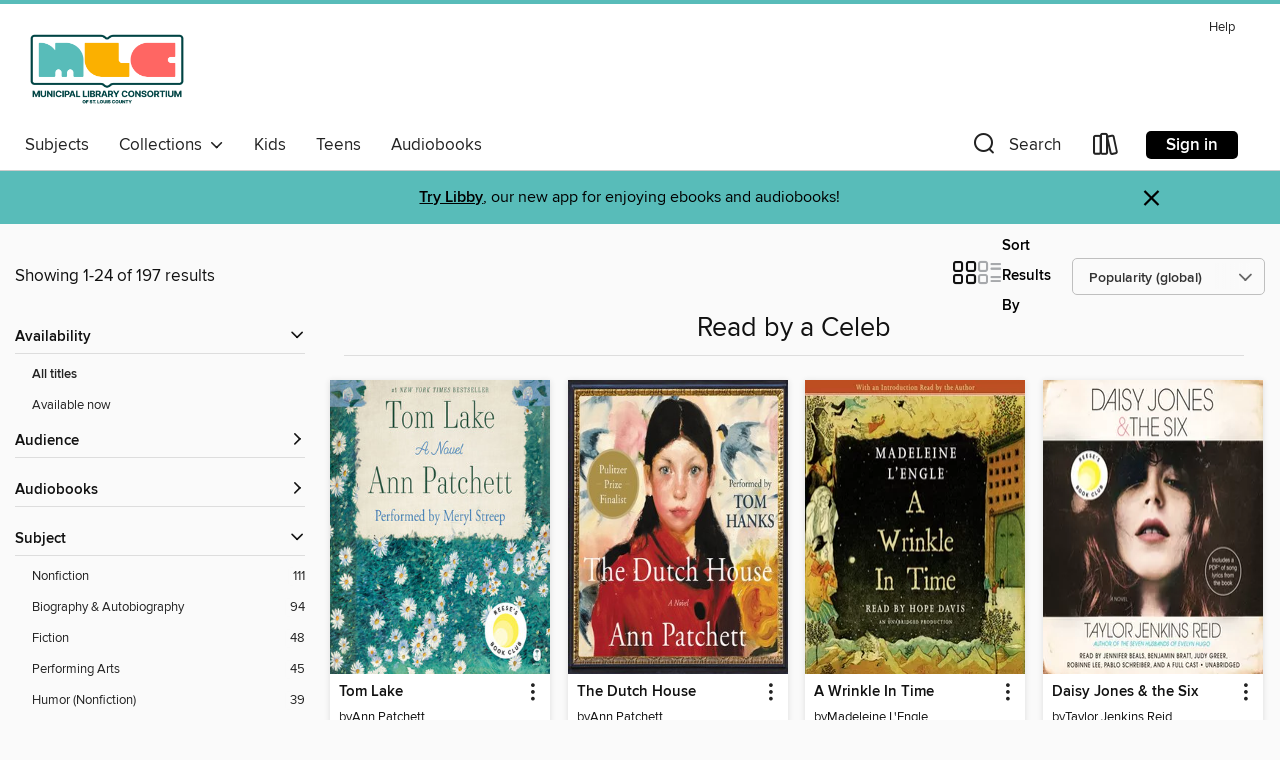

--- FILE ---
content_type: text/html; charset=utf-8
request_url: https://mlcstl.overdrive.com/collection/156367
body_size: 54255
content:
<!DOCTYPE html>
<html lang="en" dir="ltr" class="no-js">
    <head>
        
    
        
            
        
    

    <meta name="twitter:title" property="og:title" content="Municipal Library Consortium of St. Louis County"/>
    <meta name="twitter:description" property="og:description" content="See the &quot;Read by a Celeb&quot; collection from Municipal Library Consortium of St. Louis County."/>
    <meta name="twitter:image" property="og:image" content="https://thunder.cdn.overdrive.com/logo-resized/1487?1713280178"/>
    <meta property="og:url" content="/collection/156367"/>
    <meta name="twitter:card" content="summary" />
    <meta property="og:site_name" content="Municipal Library Consortium of St. Louis County" />
    <meta name="twitter:site" content="@OverDriveLibs" />
    <meta property="og:locale" content="en" />
    <meta name="description" content="See the &quot;Read by a Celeb&quot; collection from Municipal Library Consortium of St. Louis County." />

        <meta http-equiv="X-UA-Compatible" content="IE=edge,chrome=1">
<meta name="viewport" content="width=device-width, initial-scale=1.0 user-scalable=1">





    
        
        
            
        

        <title>Read by a Celeb - Municipal Library Consortium of St. Louis County - OverDrive</title>
    


<link rel='shortcut icon' type='image/x-icon' href='https://lightning.od-cdn.com/static/img/favicon.bb86d660d3929b5c0c65389d6a8e8aba.ico' />


    
        <meta name="twitter:title" property="og:title" content="Municipal Library Consortium of St. Louis County"/>
        <meta name="twitter:description" property="og:description" content="Browse, borrow, and enjoy titles from the Municipal Library Consortium of St. Louis County digital collection."/>
        <meta name="twitter:image" property="og:image" content="https://thunder.cdn.overdrive.com/logo-resized/1487?1713280178"/>
        <meta property="og:url" content="/collection/156367"/>
        <meta name="twitter:card" content="summary" />
        <meta property="og:site_name" content="Municipal Library Consortium of St. Louis County" />
        <meta name="twitter:site" content="@OverDriveLibs" />
        <meta property="og:locale" content="en" />
        
    
<!-- iOS smart app banner -->
    <meta name="apple-itunes-app" content="app-id=1076402606" />
    <!-- Google Play app banner -->
    <link rel="manifest" href="https://lightning.od-cdn.com/static/manifest.ed71e3d923d287cd1dce64ae0d3cc8b8.json">
    <meta name="google-play-app" content="app-id=com.overdrive.mobile.android.libby" />
    <!-- Windows Store app banner -->
    <meta name="msApplication-ID" content="2FA138F6.LibbybyOverDrive" />
    <meta name="msApplication-PackageFamilyName" content="2FA138F6.LibbybyOverDrive_daecb9042jmvt" />


        <link rel="stylesheet" type="text/css" href="https://lightning.od-cdn.com/static/vendor.bundle.min.5eabf64aeb625aca9acda7ccc8bb0256.css" onerror="cdnError(this)" />
        <link rel="stylesheet" type="text/css" href="https://lightning.od-cdn.com/static/app.bundle.min.4745c796acbdf898c17680b64a0334c9.css" onerror="cdnError(this)" />
        <link rel='shortcut icon' type='image/x-icon' href='https://lightning.od-cdn.com/static/img/favicon.bb86d660d3929b5c0c65389d6a8e8aba.ico' />

        
    <link rel="stylesheet" type="text/css" href="https://lightning.od-cdn.com/static/faceted-media.min.4cf2f9699e20c37ba2839a67bcf88d4d.css" />


        

<link rel="stylesheet" type="text/css" href="/assets/v3/css/45b2cd3100fbdebbdb6e3d5fa7e06ec7/colors.css?primary=%23004444&primaryR=0&primaryG=68&primaryB=68&primaryFontColor=%23fff&secondary=%2358bcb9&secondaryR=88&secondaryG=188&secondaryB=185&secondaryFontColor=%23000&bannerIsSecondaryColor=false&defaultColor=%23222">

        <script>
    window.OverDrive = window.OverDrive || {};
    window.OverDrive.colors = {};
    window.OverDrive.colors.primary = "#004444";
    window.OverDrive.colors.secondary = "#58bcb9";
    window.OverDrive.tenant = 306;
    window.OverDrive.libraryName = "Municipal Library Consortium of St. Louis County";
    window.OverDrive.advantageKey = "";
    window.OverDrive.libraryKey = "mlcstl";
    window.OverDrive.accountIds = [-1];
    window.OverDrive.parentAccountKey = "mlcstl";
    window.OverDrive.allFeatures = "";
    window.OverDrive.libraryConfigurations = {"autocomplete":{"enabled":true},"content-holds":{"enabled":true},"getACard":{"enabled":false},"backToMainCollectionLink":{"enabled":true},"promoteLibby":{"enabled":true},"switchToLibby":{"enabled":true},"disableOdAppAccess":{"enabled":true},"bannerIsSecondaryColor":{"enabled":false},"lexileScores":{"enabled":true},"atosLevels":{"enabled":true},"gradeLevels":{"enabled":true},"interestLevels":{"enabled":true},"readingHistory":{"enabled":true},"reciprocalLending":{"enabled":true},"OzoneAuthentication":{"enabled":true},"Notifications":{"enabled":true},"kindleFooter":{"enabled":true},"kindleNav":{"enabled":true},"kindleLoanFormatLimit":{"enabled":true},"kindleSearchOffer":{"enabled":true},"kindleLoanOffer":{"enabled":true},"sampleOnlyMode":{},"luckyDayMenuLink":{"enabled":false},"disableWishlist":{"enabled":false},"simplifiedNavigationBar":{"enabled":false},"geo-idc":{"enabled":false},"libby-footer-promo":{"enabled":false}};
    window.OverDrive.mediaItems = {"76212":{"reserveId":"5eb406da-b1e0-4312-b134-ab6e678f3d06","subjects":[{"id":"43","name":"Juvenile Fiction"},{"id":"44","name":"Juvenile Literature"},{"id":"123","name":"Humor (Fiction)"}],"bisacCodes":["JUV013050","JUV013070","JUV019000"],"bisac":[{"code":"JUV013050","description":"Juvenile Fiction / Family / Orphans & Foster Homes"},{"code":"JUV013070","description":"Juvenile Fiction / Family / Siblings"},{"code":"JUV019000","description":"Juvenile Fiction / Humorous Stories"}],"levels":[{"value":"6.4","id":"atos","name":"ATOS"},{"value":"1010","id":"lexile","name":"Lexile Score"},{"value":"4-8(MG)","id":"interest-level","name":"Interest Level"},{"low":"500","high":"800","value":"5-8","id":"reading-level","name":"Reading Level"}],"creators":[{"id":180627,"name":"Lemony Snicket","role":"Author","sortName":"Snicket, Lemony"},{"id":603083,"name":"Tim Curry","role":"Narrator","sortName":"Curry, Tim"}],"languages":[{"id":"en","name":"English"}],"imprint":{"id":"1661","name":"HarperAudio"},"isBundledChild":false,"ratings":{"maturityLevel":{"id":"juvenile","name":"Juvenile"},"naughtyScore":{"id":"Juvenile","name":"Juvenile"}},"constraints":{"isDisneyEulaRequired":false},"reviewCounts":{"premium":7,"publisherSupplier":0},"awards":[{"id":62,"description":"Listen Up Award","source":"Publishers Weekly"},{"id":75,"description":"Audie Award Nominee","source":"Audio Publishers Association"},{"id":96,"description":"Amazing Audiobooks for Young Adults","source":"Young Adult Library Services Association"}],"isAvailable":true,"isPreReleaseTitle":false,"estimatedReleaseDate":"2004-11-02T05:00:00Z","sample":{"href":"https://samples.overdrive.com/?crid=5EB406DA-B1E0-4312-B134-AB6E678F3D06&.epub-sample.overdrive.com"},"publisher":{"id":"582","name":"HarperCollins"},"series":"A Series of Unfortunate Events ","description":"<p><strong>NOW A NETFLIX ORIGINAL SERIES</strong></p><p>Like a car alarm, bagpipe music, or a doorbell ringing in the middle of the night, hearing this audio edition of The Bad Beginning will only upset you. This unique multi-voice recording...","availableCopies":1,"ownedCopies":1,"luckyDayAvailableCopies":0,"luckyDayOwnedCopies":0,"holdsCount":0,"holdsRatio":0,"estimatedWaitDays":14,"isFastlane":false,"availabilityType":"normal","isRecommendableToLibrary":true,"isOwned":true,"isHoldable":true,"isAdvantageFiltered":false,"visitorEligible":false,"juvenileEligible":false,"youngAdultEligible":false,"contentAccessLevels":0,"classifications":{},"type":{"id":"audiobook","name":"Audiobook"},"covers":{"cover150Wide":{"href":"https://img2.od-cdn.com/ImageType-150/0293-1/5EB/406/DA/{5EB406DA-B1E0-4312-B134-AB6E678F3D06}Img150.jpg","height":200,"width":150,"primaryColor":{"hex":"#04192C","rgb":{"red":4,"green":25,"blue":44}},"isPlaceholderImage":false},"cover300Wide":{"href":"https://img3.od-cdn.com/ImageType-400/0293-1/5EB/406/DA/{5EB406DA-B1E0-4312-B134-AB6E678F3D06}Img400.jpg","height":400,"width":300,"primaryColor":{"hex":"#011A2E","rgb":{"red":1,"green":26,"blue":46}},"isPlaceholderImage":false},"cover510Wide":{"href":"https://img3.od-cdn.com/ImageType-100/0293-1/{5EB406DA-B1E0-4312-B134-AB6E678F3D06}Img100.jpg","height":680,"width":510,"primaryColor":{"hex":"#041A2F","rgb":{"red":4,"green":26,"blue":47}},"isPlaceholderImage":false}},"id":"76212","firstCreatorName":"Lemony Snicket","firstCreatorId":180627,"firstCreatorSortName":"Snicket, Lemony","title":"The Bad Beginning","sortTitle":"Bad Beginning","starRating":4.2,"starRatingCount":3019,"edition":"Unabridged","publishDate":"2004-11-02T00:00:00Z","publishDateText":"11/2/2004","formats":[{"identifiers":[{"type":"ISBN","value":"9780060817916"}],"rights":[],"fileSize":72194924,"onSaleDateUtc":"2004-11-02T05:00:00+00:00","duration":"02:30:24","hasAudioSynchronizedText":false,"isBundleParent":false,"isbn":"9780060817916","bundledContent":[],"sample":{"href":"https://samples.overdrive.com/?crid=5EB406DA-B1E0-4312-B134-AB6E678F3D06&.epub-sample.overdrive.com"},"fulfillmentType":"bifocal","id":"audiobook-overdrive","name":"OverDrive Listen audiobook"},{"identifiers":[{"type":"ISBN","value":"9780060817916"}],"rights":[],"fileSize":72339692,"onSaleDateUtc":"2004-11-02T05:00:00+00:00","partCount":3,"duration":"02:30:24","hasAudioSynchronizedText":false,"isBundleParent":false,"isbn":"9780060817916","bundledContent":[],"sample":{"href":"https://excerpts.cdn.overdrive.com/FormatType-425/0293-1/076212-TheBadBeginning.mp3"},"fulfillmentType":"odm","id":"audiobook-mp3","name":"MP3 audiobook"}],"publisherAccount":{"id":"436","name":"HarperCollins Publishers Inc."},"detailedSeries":{"seriesId":605922,"seriesName":"A Series of Unfortunate Events ","readingOrder":"1","rank":1}},"77005":{"reserveId":"9bf20bc6-2808-492b-ab70-d512ec79308b","subjects":[{"id":"10","name":"Classic Literature"},{"id":"24","name":"Fantasy"},{"id":"43","name":"Juvenile Fiction"},{"id":"44","name":"Juvenile Literature"}],"bisacCodes":["JUV001000","JUV007000","JUV037000"],"bisac":[{"code":"JUV001000","description":"Juvenile Fiction / Action & Adventure / General"},{"code":"JUV007000","description":"Juvenile Fiction / Classics"},{"code":"JUV037000","description":"JUVENILE FICTION / Fantasy / General"}],"levels":[{"value":"5.7","id":"atos","name":"ATOS"},{"value":"870","id":"lexile","name":"Lexile Score"},{"value":"4-8(MG)","id":"interest-level","name":"Interest Level"},{"low":"400","high":"500","value":"4-5","id":"reading-level","name":"Reading Level"}],"creators":[{"id":153641,"name":"C. S. Lewis","role":"Author","sortName":"Lewis, C. S."},{"id":322580,"name":"Lynn Redgrave","role":"Narrator","sortName":"Redgrave, Lynn"}],"languages":[{"id":"en","name":"English"}],"imprint":{"id":"1661","name":"HarperAudio"},"isBundledChild":false,"ratings":{"maturityLevel":{"id":"juvenile","name":"Juvenile"},"naughtyScore":{"id":"Juvenile","name":"Juvenile"}},"constraints":{"isDisneyEulaRequired":false},"reviewCounts":{"premium":1,"publisherSupplier":0},"isAvailable":true,"isPreReleaseTitle":false,"estimatedReleaseDate":"2005-05-24T04:00:00Z","sample":{"href":"https://samples.overdrive.com/?crid=9BF20BC6-2808-492B-AB70-D512EC79308B&.epub-sample.overdrive.com"},"publisher":{"id":"582","name":"HarperCollins"},"series":"The Chronicles of Narnia","description":"<p>Immerse yourself in the fantastical world of Narnia in Prince Caspian audiobook, narrated by renowned actress Lynn Redgrave.</p><p>Journey back to the land of Narnia where the rightful prince has been denied his royal throne! Prince Caspian is...","availableCopies":1,"ownedCopies":1,"luckyDayAvailableCopies":0,"luckyDayOwnedCopies":0,"holdsCount":0,"holdsRatio":0,"estimatedWaitDays":14,"isFastlane":false,"availabilityType":"normal","isRecommendableToLibrary":true,"isOwned":true,"isHoldable":true,"isAdvantageFiltered":false,"visitorEligible":false,"juvenileEligible":false,"youngAdultEligible":false,"contentAccessLevels":0,"classifications":{},"type":{"id":"audiobook","name":"Audiobook"},"covers":{"cover150Wide":{"href":"https://img1.od-cdn.com/ImageType-150/0293-1/{9BF20BC6-2808-492B-AB70-D512EC79308B}IMG150.JPG","height":200,"width":150,"primaryColor":{"hex":"#180027","rgb":{"red":24,"green":0,"blue":39}},"isPlaceholderImage":false},"cover300Wide":{"href":"https://img2.od-cdn.com/ImageType-400/0293-1/{9BF20BC6-2808-492B-AB70-D512EC79308B}IMG400.JPG","height":400,"width":300,"primaryColor":{"hex":"#190028","rgb":{"red":25,"green":0,"blue":40}},"isPlaceholderImage":false},"cover510Wide":{"href":"https://img3.od-cdn.com/ImageType-100/0293-1/{9BF20BC6-2808-492B-AB70-D512EC79308B}IMG100.JPG","height":680,"width":510,"primaryColor":{"hex":"#190028","rgb":{"red":25,"green":0,"blue":40}},"isPlaceholderImage":false}},"id":"77005","firstCreatorName":"C. S. Lewis","firstCreatorId":153641,"firstCreatorSortName":"Lewis, C. S.","title":"Prince Caspian","sortTitle":"Prince Caspian","starRating":4.4,"starRatingCount":2322,"edition":"Unabridged","publishDate":"2005-05-24T00:00:00Z","publishDateText":"05/24/2005","formats":[{"identifiers":[{"type":"ISBN","value":"9780060854423"}],"rights":[],"fileSize":134523504,"onSaleDateUtc":"2005-05-24T04:00:00+00:00","duration":"04:40:15","hasAudioSynchronizedText":false,"isBundleParent":false,"isbn":"9780060854423","bundledContent":[],"sample":{"href":"https://samples.overdrive.com/?crid=9BF20BC6-2808-492B-AB70-D512EC79308B&.epub-sample.overdrive.com"},"fulfillmentType":"bifocal","id":"audiobook-overdrive","name":"OverDrive Listen audiobook"},{"identifiers":[{"type":"ISBN","value":"9780060854423"}],"rights":[],"fileSize":134537144,"onSaleDateUtc":"2005-05-24T04:00:00+00:00","partCount":4,"duration":"04:43:12","hasAudioSynchronizedText":false,"isBundleParent":false,"isbn":"9780060854423","bundledContent":[],"sample":{"href":"https://excerpts.cdn.overdrive.com/FormatType-425/0293-1/077005-PrinceCaspian.mp3"},"fulfillmentType":"odm","id":"audiobook-mp3","name":"MP3 audiobook"}],"publisherAccount":{"id":"436","name":"HarperCollins Publishers Inc."},"detailedSeries":{"seriesId":517910,"seriesName":"The Chronicles of Narnia","readingOrder":"2","rank":79}},"77054":{"reserveId":"8c496644-d109-41f8-9c35-ba3a18792858","subjects":[{"id":"10","name":"Classic Literature"},{"id":"24","name":"Fantasy"},{"id":"43","name":"Juvenile Fiction"},{"id":"44","name":"Juvenile Literature"}],"bisacCodes":["JUV001000","JUV007000","JUV037000"],"bisac":[{"code":"JUV001000","description":"Juvenile Fiction / Action & Adventure / General"},{"code":"JUV007000","description":"Juvenile Fiction / Classics"},{"code":"JUV037000","description":"JUVENILE FICTION / Fantasy / General"}],"levels":[{"value":"5.4","id":"atos","name":"ATOS"},{"value":"4-8(MG)","id":"interest-level","name":"Interest Level"},{"low":"400","high":"400","value":"4","id":"reading-level","name":"Reading Level"}],"creators":[{"id":153641,"name":"C. S. Lewis","role":"Author","sortName":"Lewis, C. S."},{"id":556971,"name":"Kenneth Branagh","role":"Narrator","sortName":"Branagh, Kenneth"}],"languages":[{"id":"en","name":"English"}],"imprint":{"id":"1661","name":"HarperAudio"},"isBundledChild":false,"ratings":{"maturityLevel":{"id":"juvenile","name":"Juvenile"},"naughtyScore":{"id":"Juvenile","name":"Juvenile"}},"constraints":{"isDisneyEulaRequired":false},"reviewCounts":{"premium":2,"publisherSupplier":0},"awards":[{"id":75,"description":"Audie Award Nominee","source":"Audio Publishers Association"}],"isAvailable":true,"isPreReleaseTitle":false,"estimatedReleaseDate":"2005-05-24T04:00:00Z","sample":{"href":"https://samples.overdrive.com/?crid=8C496644-D109-41F8-9C35-BA3A18792858&.epub-sample.overdrive.com"},"publisher":{"id":"582","name":"HarperCollins"},"series":"The Chronicles of Narnia","description":"<p>Immerse yourself in the fantastical world of Narnia in The Magician's Nephew audiobook, narrated by distinguished actor Kenneth Branagh. </p><p> </p><p> Discover the origin of Narnia in book one of C.S. Lewis' classic fantasy series The...","availableCopies":1,"ownedCopies":1,"luckyDayAvailableCopies":0,"luckyDayOwnedCopies":0,"holdsCount":0,"holdsRatio":0,"estimatedWaitDays":14,"isFastlane":false,"availabilityType":"normal","isRecommendableToLibrary":true,"isOwned":true,"isHoldable":true,"isAdvantageFiltered":false,"visitorEligible":false,"juvenileEligible":false,"youngAdultEligible":false,"contentAccessLevels":0,"classifications":{},"type":{"id":"audiobook","name":"Audiobook"},"covers":{"cover150Wide":{"href":"https://img2.od-cdn.com/ImageType-150/0293-1/{8C496644-D109-41F8-9C35-BA3A18792858}IMG150.JPG","height":200,"width":150,"primaryColor":{"hex":"#003E07","rgb":{"red":0,"green":62,"blue":7}},"isPlaceholderImage":false},"cover300Wide":{"href":"https://img3.od-cdn.com/ImageType-400/0293-1/{8C496644-D109-41F8-9C35-BA3A18792858}IMG400.JPG","height":400,"width":300,"primaryColor":{"hex":"#003E07","rgb":{"red":0,"green":62,"blue":7}},"isPlaceholderImage":false},"cover510Wide":{"href":"https://img3.od-cdn.com/ImageType-100/0293-1/{8C496644-D109-41F8-9C35-BA3A18792858}IMG100.JPG","height":680,"width":510,"primaryColor":{"hex":"#003E07","rgb":{"red":0,"green":62,"blue":7}},"isPlaceholderImage":false}},"id":"77054","firstCreatorName":"C. S. Lewis","firstCreatorId":153641,"firstCreatorSortName":"Lewis, C. S.","title":"The Magician's Nephew","sortTitle":"Magicians Nephew","starRating":4.4,"starRatingCount":3504,"edition":"Unabridged","publishDate":"2005-05-24T00:00:00Z","publishDateText":"05/24/2005","formats":[{"identifiers":[{"type":"ISBN","value":"9780060854447"}],"rights":[],"fileSize":113363276,"onSaleDateUtc":"2005-05-24T04:00:00+00:00","duration":"03:56:10","hasAudioSynchronizedText":false,"isBundleParent":false,"isbn":"9780060854447","bundledContent":[],"sample":{"href":"https://samples.overdrive.com/?crid=8C496644-D109-41F8-9C35-BA3A18792858&.epub-sample.overdrive.com"},"fulfillmentType":"bifocal","id":"audiobook-overdrive","name":"OverDrive Listen audiobook"},{"identifiers":[{"type":"ISBN","value":"9780060854447"}],"rights":[],"fileSize":113376784,"onSaleDateUtc":"2005-05-24T04:00:00+00:00","partCount":4,"duration":"03:58:08","hasAudioSynchronizedText":false,"isBundleParent":false,"isbn":"9780060854447","bundledContent":[],"sample":{"href":"https://excerpts.cdn.overdrive.com/FormatType-425/0293-1/077054-TheMagiciansNephew.mp3"},"fulfillmentType":"odm","id":"audiobook-mp3","name":"MP3 audiobook"}],"publisherAccount":{"id":"436","name":"HarperCollins Publishers Inc."},"detailedSeries":{"seriesId":517910,"seriesName":"The Chronicles of Narnia","readingOrder":"6","rank":263}},"147434":{"reserveId":"d6aff7f2-b3cc-48ad-ad1a-86752b57ebda","subjects":[{"id":"7","name":"Biography & Autobiography"},{"id":"14","name":"Cooking & Food"},{"id":"22","name":"Essays"},{"id":"111","name":"Nonfiction"}],"bisacCodes":["BIO029000","BUS081000","CKB030000"],"bisac":[{"code":"BIO029000","description":"Biography & Autobiography / Culinary"},{"code":"BUS081000","description":"Business & Economics / Industries / Hospitality, Travel & Tourism"},{"code":"CKB030000","description":"Cooking / Essays & Narratives"}],"levels":[],"creators":[{"id":626182,"name":"Anthony Bourdain","role":"Author","sortName":"Bourdain, Anthony"},{"id":626182,"name":"Anthony Bourdain","role":"Narrator","sortName":"Bourdain, Anthony"}],"languages":[{"id":"en","name":"English"}],"imprint":{"id":"61758","name":"Random House Audio"},"isBundledChild":false,"ratings":{"maturityLevel":{"id":"generalcontent","name":"General content"},"naughtyScore":{"id":"GeneralContent","name":"General content"}},"constraints":{"isDisneyEulaRequired":false},"reviewCounts":{"premium":2,"publisherSupplier":0},"isAvailable":true,"isPreReleaseTitle":false,"estimatedReleaseDate":"2010-11-02T04:00:00Z","sample":{"href":"https://samples.overdrive.com/?crid=D6AFF7F2-B3CC-48AD-AD1A-86752B57EBDA&.epub-sample.overdrive.com"},"publisher":{"id":"1686","name":"Books on Tape"},"subtitle":"Adventures in the Culinary Underbelly","description":"When Chef Anthony Bourdain wrote \"Don't Eat Before You Read This\" in The New Yorker, he spared no one's appetite, revealing what goes on behind the kitchen door. In <b>Kitchen Confidential</b>, he expanded the appetizer into a deliciously funny,...","availableCopies":1,"ownedCopies":3,"luckyDayAvailableCopies":0,"luckyDayOwnedCopies":0,"holdsCount":0,"holdsRatio":0,"estimatedWaitDays":5,"isFastlane":false,"availabilityType":"normal","isRecommendableToLibrary":true,"isOwned":true,"isHoldable":true,"isAdvantageFiltered":false,"visitorEligible":false,"juvenileEligible":false,"youngAdultEligible":false,"contentAccessLevels":0,"classifications":{},"type":{"id":"audiobook","name":"Audiobook"},"covers":{"cover150Wide":{"href":"https://img1.od-cdn.com/ImageType-150/1191-1/D6A/FF7/F2/{D6AFF7F2-B3CC-48AD-AD1A-86752B57EBDA}Img150.jpg","height":200,"width":150,"primaryColor":{"hex":"#1D0B07","rgb":{"red":29,"green":11,"blue":7}},"isPlaceholderImage":false},"cover300Wide":{"href":"https://img1.od-cdn.com/ImageType-400/1191-1/D6A/FF7/F2/{D6AFF7F2-B3CC-48AD-AD1A-86752B57EBDA}Img400.jpg","height":400,"width":300,"primaryColor":{"hex":"#1D0B07","rgb":{"red":29,"green":11,"blue":7}},"isPlaceholderImage":false},"cover510Wide":{"href":"https://img3.od-cdn.com/ImageType-100/1191-1/{D6AFF7F2-B3CC-48AD-AD1A-86752B57EBDA}Img100.jpg","height":680,"width":510,"primaryColor":{"hex":"#1D0B07","rgb":{"red":29,"green":11,"blue":7}},"isPlaceholderImage":false}},"id":"147434","firstCreatorName":"Anthony Bourdain","firstCreatorId":626182,"firstCreatorSortName":"Bourdain, Anthony","title":"Kitchen Confidential","sortTitle":"Kitchen Confidential Adventures in the Culinary Underbelly","starRating":4.3,"starRatingCount":1722,"edition":"Unabridged","publishDate":"2010-11-02T00:00:00Z","publishDateText":"11/02/2010","formats":[{"identifiers":[{"type":"ISBN","value":"9780375417726"},{"type":"8","value":"penguinrandomhouse_audio#9780375417726"},{"type":"LibraryISBN","value":"9780307933386"}],"rights":[],"fileSize":239952245,"onSaleDateUtc":"2010-11-02T04:00:00+00:00","duration":"08:19:54","hasAudioSynchronizedText":false,"isBundleParent":false,"isbn":"9780307933386","bundledContent":[],"sample":{"href":"https://samples.overdrive.com/?crid=D6AFF7F2-B3CC-48AD-AD1A-86752B57EBDA&.epub-sample.overdrive.com"},"fulfillmentType":"bifocal","id":"audiobook-overdrive","name":"OverDrive Listen audiobook"},{"identifiers":[{"type":"ISBN","value":"9780375417726"},{"type":"8","value":"penguinrandomhouse_audio#9780375417726"},{"type":"LibraryISBN","value":"9780307933386"}],"rights":[],"fileSize":239988446,"onSaleDateUtc":"2010-11-02T04:00:00+00:00","partCount":7,"duration":"08:25:54","hasAudioSynchronizedText":false,"isBundleParent":false,"isbn":"9780307933386","bundledContent":[],"sample":{"href":"https://excerpts.cdn.overdrive.com/FormatType-425/1191-1/147434-KitchenConfidential.mp3"},"fulfillmentType":"odm","id":"audiobook-mp3","name":"MP3 audiobook"}],"publisherAccount":{"id":"2792","name":"Books on Tape"}},"343092":{"reserveId":"22ba17d1-e669-4096-9522-fdc7cd9fe9ab","subjects":[{"id":"7","name":"Biography & Autobiography"},{"id":"102","name":"African American Nonfiction"},{"id":"111","name":"Nonfiction"}],"bisacCodes":["BIO002010","BIO007000","BIO026000"],"bisac":[{"code":"BIO002010","description":"BIOGRAPHY & AUTOBIOGRAPHY / African American & Black"},{"code":"BIO007000","description":"Biography & Autobiography / Literary"},{"code":"BIO026000","description":"BIOGRAPHY & AUTOBIOGRAPHY / Memoirs"}],"levels":[{"value":"860","id":"lexile","name":"Lexile Score"},{"low":"400","high":"500","value":"4-5","id":"reading-level","name":"Reading Level"}],"creators":[{"id":242781,"name":"Maya Angelou","role":"Author","sortName":"Angelou, Maya"},{"id":242781,"name":"Maya Angelou","role":"Narrator","sortName":"Angelou, Maya"}],"languages":[{"id":"en","name":"English"}],"imprint":{"id":"61758","name":"Random House Audio"},"isBundledChild":false,"ratings":{"maturityLevel":{"id":"generalcontent","name":"General content"},"naughtyScore":{"id":"GeneralContent","name":"General content"}},"constraints":{"isDisneyEulaRequired":false},"reviewCounts":{"premium":1,"publisherSupplier":1},"awards":[{"id":75,"description":"Audie Award Nominee","source":"Audio Publishers Association"}],"isAvailable":true,"isPreReleaseTitle":false,"estimatedReleaseDate":"2011-01-04T05:00:00Z","sample":{"href":"https://samples.overdrive.com/?crid=22BA17D1-E669-4096-9522-FDC7CD9FE9AB&.epub-sample.overdrive.com"},"publisher":{"id":"1686","name":"Books on Tape"},"description":"<b>Maya Angelou&rsquo;s debut memoir is a modern American classic beloved worldwide. Her life story is told in the documentary film <i>And Still I Rise, </i>as seen on PBS&rsquo;s <i>American Masters</i>.</b><br>Here is a book as joyous and...","availableCopies":2,"ownedCopies":2,"luckyDayAvailableCopies":0,"luckyDayOwnedCopies":0,"holdsCount":0,"holdsRatio":0,"estimatedWaitDays":7,"isFastlane":false,"availabilityType":"normal","isRecommendableToLibrary":true,"isOwned":true,"isHoldable":true,"isAdvantageFiltered":false,"visitorEligible":false,"juvenileEligible":false,"youngAdultEligible":false,"contentAccessLevels":0,"classifications":{},"type":{"id":"audiobook","name":"Audiobook"},"covers":{"cover150Wide":{"href":"https://img3.od-cdn.com/ImageType-150/1191-1/22B/A17/D1/{22BA17D1-E669-4096-9522-FDC7CD9FE9AB}Img150.jpg","height":200,"width":150,"primaryColor":{"hex":"#F15323","rgb":{"red":241,"green":83,"blue":35}},"isPlaceholderImage":false},"cover300Wide":{"href":"https://img3.od-cdn.com/ImageType-400/1191-1/22B/A17/D1/{22BA17D1-E669-4096-9522-FDC7CD9FE9AB}Img400.jpg","height":400,"width":300,"primaryColor":{"hex":"#F15323","rgb":{"red":241,"green":83,"blue":35}},"isPlaceholderImage":false},"cover510Wide":{"href":"https://img1.od-cdn.com/ImageType-100/1191-1/{22BA17D1-E669-4096-9522-FDC7CD9FE9AB}Img100.jpg","height":680,"width":510,"primaryColor":{"hex":"#F15323","rgb":{"red":241,"green":83,"blue":35}},"isPlaceholderImage":false}},"id":"343092","firstCreatorName":"Maya Angelou","firstCreatorId":242781,"firstCreatorSortName":"Angelou, Maya","title":"I Know Why the Caged Bird Sings","sortTitle":"I Know Why the Caged Bird Sings","starRating":4.1,"starRatingCount":1518,"edition":"Unabridged","publishDate":"2011-01-04T00:00:00Z","publishDateText":"01/04/2011","formats":[{"identifiers":[{"type":"ISBN","value":"9780307879387"},{"type":"8","value":"penguinrandomhouse_audio#9780307879387"},{"type":"LibraryISBN","value":"9780307879400"}],"rights":[],"fileSize":293664179,"onSaleDateUtc":"2011-01-04T05:00:00+00:00","duration":"10:11:48","hasAudioSynchronizedText":false,"isBundleParent":false,"isbn":"9780307879400","bundledContent":[],"sample":{"href":"https://samples.overdrive.com/?crid=22BA17D1-E669-4096-9522-FDC7CD9FE9AB&.epub-sample.overdrive.com"},"fulfillmentType":"bifocal","id":"audiobook-overdrive","name":"OverDrive Listen audiobook"},{"identifiers":[{"type":"ISBN","value":"9780307879387"},{"type":"8","value":"penguinrandomhouse_audio#9780307879387"},{"type":"LibraryISBN","value":"9780307879400"}],"rights":[],"fileSize":293697968,"onSaleDateUtc":"2011-01-04T05:00:00+00:00","partCount":8,"duration":"10:11:48","hasAudioSynchronizedText":false,"isBundleParent":false,"isbn":"9780307879400","bundledContent":[],"sample":{"href":"https://excerpts.cdn.overdrive.com/FormatType-425/1191-1/343092-IKnowWhyTheCagedBirdSings.mp3"},"fulfillmentType":"odm","id":"audiobook-mp3","name":"MP3 audiobook"}],"publisherAccount":{"id":"2792","name":"Books on Tape"}},"489909":{"reserveId":"f9f9d65d-c3c8-445c-ae9d-d82b72c241d0","subjects":[{"id":"24","name":"Fantasy"},{"id":"26","name":"Fiction"},{"id":"80","name":"Science Fiction"},{"id":"100","name":"Thriller"}],"bisacCodes":["FIC028010","FIC031000","FIC055000"],"bisac":[{"code":"FIC028010","description":"Fiction / Science Fiction / Action & Adventure"},{"code":"FIC031000","description":"Fiction / Thrillers / General"},{"code":"FIC055000","description":"Fiction / Dystopian"}],"levels":[{"value":"6.7","id":"atos","name":"ATOS"},{"value":"970","id":"lexile","name":"Lexile Score"},{"value":"9-12(UG)","id":"interest-level","name":"Interest Level"},{"low":"500","high":"500","value":"5","id":"reading-level","name":"Reading Level"}],"creators":[{"id":473832,"name":"Ernest Cline","role":"Author","sortName":"Cline, Ernest"},{"id":461735,"name":"Wil Wheaton","role":"Narrator","sortName":"Wheaton, Wil"}],"languages":[{"id":"en","name":"English"}],"imprint":{"id":"61758","name":"Random House Audio"},"isBundledChild":false,"ratings":{"maturityLevel":{"id":"generalcontent","name":"General content"},"naughtyScore":{"id":"GeneralContent","name":"General content"}},"constraints":{"isDisneyEulaRequired":false},"reviewCounts":{"premium":3,"publisherSupplier":21},"awards":[{"id":88,"description":"Alex Award","source":"American Library Association"}],"isAvailable":true,"isPreReleaseTitle":false,"estimatedReleaseDate":"2011-08-16T04:00:00Z","sample":{"href":"https://samples.overdrive.com/?crid=F9F9D65D-C3C8-445C-AE9D-D82B72C241D0&.epub-sample.overdrive.com"},"publisher":{"id":"1686","name":"Books on Tape"},"series":"Ready Player One","description":"<b>#1 <i>NEW YORK TIMES </i>BESTSELLER </b>&bull; <b>Now a major motion picture directed by Steven Spielberg.</b><br><b>&ldquo;Enchanting . . . <i>Willy Wonka </i>meets <i>The Matrix</i>.&rdquo;&mdash;<i>USA Today </i>&bull; &ldquo;As one...","availableCopies":2,"ownedCopies":6,"luckyDayAvailableCopies":0,"luckyDayOwnedCopies":0,"holdsCount":0,"holdsRatio":0,"estimatedWaitDays":3,"isFastlane":false,"availabilityType":"normal","isRecommendableToLibrary":true,"isOwned":true,"isHoldable":true,"isAdvantageFiltered":false,"visitorEligible":false,"juvenileEligible":false,"youngAdultEligible":false,"contentAccessLevels":0,"classifications":{},"type":{"id":"audiobook","name":"Audiobook"},"covers":{"cover150Wide":{"href":"https://img3.od-cdn.com/ImageType-150/1191-1/F9F/9D6/5D/{F9F9D65D-C3C8-445C-AE9D-D82B72C241D0}Img150.jpg","height":200,"width":150,"primaryColor":{"hex":"#F21246","rgb":{"red":242,"green":18,"blue":70}},"isPlaceholderImage":false},"cover300Wide":{"href":"https://img1.od-cdn.com/ImageType-400/1191-1/F9F/9D6/5D/{F9F9D65D-C3C8-445C-AE9D-D82B72C241D0}Img400.jpg","height":400,"width":300,"primaryColor":{"hex":"#F21246","rgb":{"red":242,"green":18,"blue":70}},"isPlaceholderImage":false},"cover510Wide":{"href":"https://img1.od-cdn.com/ImageType-100/1191-1/{F9F9D65D-C3C8-445C-AE9D-D82B72C241D0}Img100.jpg","height":680,"width":510,"primaryColor":{"hex":"#F21246","rgb":{"red":242,"green":18,"blue":70}},"isPlaceholderImage":false}},"id":"489909","firstCreatorName":"Ernest Cline","firstCreatorId":473832,"firstCreatorSortName":"Cline, Ernest","title":"Ready Player One","sortTitle":"Ready Player One","starRating":4.5,"starRatingCount":12077,"edition":"Unabridged","publishDate":"2011-08-16T00:00:00Z","publishDateText":"08/16/2011","formats":[{"identifiers":[{"type":"ISBN","value":"9780307913159"},{"type":"8","value":"penguinrandomhouse_audio#9780307913159"},{"type":"LibraryISBN","value":"9780307913166"}],"rights":[],"fileSize":451559750,"onSaleDateUtc":"2011-08-16T04:00:00+00:00","duration":"15:40:44","hasAudioSynchronizedText":false,"isBundleParent":false,"isbn":"9780307913166","bundledContent":[],"sample":{"href":"https://samples.overdrive.com/?crid=F9F9D65D-C3C8-445C-AE9D-D82B72C241D0&.epub-sample.overdrive.com"},"fulfillmentType":"bifocal","id":"audiobook-overdrive","name":"OverDrive Listen audiobook"},{"identifiers":[{"type":"ISBN","value":"9780307913159"},{"type":"8","value":"penguinrandomhouse_audio#9780307913159"},{"type":"LibraryISBN","value":"9780307913166"}],"rights":[],"fileSize":452114880,"onSaleDateUtc":"2011-08-16T04:00:00+00:00","partCount":13,"duration":"15:40:40","hasAudioSynchronizedText":false,"isBundleParent":false,"isbn":"9780307913166","bundledContent":[],"sample":{"href":"https://excerpts.cdn.overdrive.com/FormatType-425/1191-1/489909-ReadyPlayerOne.mp3"},"fulfillmentType":"odm","id":"audiobook-mp3","name":"MP3 audiobook"}],"publisherAccount":{"id":"2792","name":"Books on Tape"},"detailedSeries":{"seriesId":522846,"seriesName":"Ready Player One","readingOrder":"1","rank":1}},"567026":{"reserveId":"0016baf3-03db-4580-98e1-3e3e01a5cf18","subjects":[{"id":"10","name":"Classic Literature"},{"id":"24","name":"Fantasy"},{"id":"43","name":"Juvenile Fiction"},{"id":"44","name":"Juvenile Literature"}],"bisacCodes":["JUV007000","JUV037000","JUV064000"],"bisac":[{"code":"JUV007000","description":"Juvenile Fiction / Classics"},{"code":"JUV037000","description":"JUVENILE FICTION / Fantasy / General"},{"code":"JUV064000","description":"JUVENILE FICTION / Science Fiction / Time Travel"}],"levels":[{"value":"4.7","id":"atos","name":"ATOS"},{"value":"740","id":"lexile","name":"Lexile Score"},{"value":"4-8(MG)","id":"interest-level","name":"Interest Level"},{"low":"300","high":"400","value":"3-4","id":"reading-level","name":"Reading Level"}],"creators":[{"id":2578178,"name":"Madeleine L'Engle","role":"Author","sortName":"L'Engle, Madeleine"},{"id":202333,"name":"Hope Davis","role":"Narrator","sortName":"Davis, Hope"},{"id":1538899,"name":"Ava DuVernay","role":"Narrator","sortName":"DuVernay, Ava"},{"id":2578178,"name":"Madeleine L'Engle","role":"Narrator","sortName":"L'Engle, Madeleine"},{"id":1358769,"name":"Charlotte Jones Voiklis","role":"Narrator","sortName":"Voiklis, Charlotte Jones"}],"languages":[{"id":"en","name":"English"}],"imprint":{"id":"9876","name":"Listening Library"},"isBundledChild":false,"ratings":{"maturityLevel":{"id":"juvenile","name":"Juvenile"},"naughtyScore":{"id":"Juvenile","name":"Juvenile"}},"constraints":{"isDisneyEulaRequired":false},"reviewCounts":{"premium":3,"publisherSupplier":0},"awards":[{"id":62,"description":"Listen Up Award","source":"Publishers Weekly"}],"isAvailable":true,"isPreReleaseTitle":false,"estimatedReleaseDate":"2012-01-10T05:00:00Z","sample":{"href":"https://samples.overdrive.com/?crid=0016BAF3-03DB-4580-98E1-3E3E01A5CF18&.epub-sample.overdrive.com"},"publisher":{"id":"1686","name":"Books on Tape"},"series":"Time Quintet","description":"<b>As seen on <i>Stranger Things</i>, discover the ground-breaking, bestselling science fiction and fantasy classic that has delighted readers for over 60 years!<br>NEWBERY MEDAL WINNER &bull; <i>TIME </i>MAGAZINE&rsquo;S 100 BEST FANTASY BOOKS...","availableCopies":1,"ownedCopies":8,"luckyDayAvailableCopies":0,"luckyDayOwnedCopies":0,"holdsCount":1,"holdsRatio":1,"estimatedWaitDays":4,"isFastlane":false,"availabilityType":"normal","isRecommendableToLibrary":true,"isOwned":true,"isHoldable":true,"isAdvantageFiltered":false,"visitorEligible":false,"juvenileEligible":false,"youngAdultEligible":false,"contentAccessLevels":0,"classifications":{},"type":{"id":"audiobook","name":"Audiobook"},"covers":{"cover150Wide":{"href":"https://img3.od-cdn.com/ImageType-150/1191-1/001/6BA/F3/{0016BAF3-03DB-4580-98E1-3E3E01A5CF18}Img150.jpg","height":200,"width":150,"primaryColor":{"hex":"#BC4D22","rgb":{"red":188,"green":77,"blue":34}},"isPlaceholderImage":false},"cover300Wide":{"href":"https://img2.od-cdn.com/ImageType-400/1191-1/001/6BA/F3/{0016BAF3-03DB-4580-98E1-3E3E01A5CF18}Img400.jpg","height":400,"width":300,"primaryColor":{"hex":"#BD4E23","rgb":{"red":189,"green":78,"blue":35}},"isPlaceholderImage":false},"cover510Wide":{"href":"https://img1.od-cdn.com/ImageType-100/1191-1/{0016BAF3-03DB-4580-98E1-3E3E01A5CF18}Img100.jpg","height":680,"width":510,"primaryColor":{"hex":"#BD4E23","rgb":{"red":189,"green":78,"blue":35}},"isPlaceholderImage":false}},"id":"567026","firstCreatorName":"Madeleine L'Engle","firstCreatorId":2578178,"firstCreatorSortName":"L'Engle, Madeleine","title":"A Wrinkle In Time","sortTitle":"Wrinkle In Time","starRating":4,"starRatingCount":8010,"edition":"Unabridged","publishDate":"2012-01-10T00:00:00Z","publishDateText":"01/10/2012","formats":[{"identifiers":[{"type":"ISBN","value":"9780307916587"},{"type":"8","value":"penguinrandomhouse_audio#9780307916587"},{"type":"LibraryISBN","value":"9780307916600"}],"rights":[],"fileSize":185789960,"onSaleDateUtc":"2012-01-10T05:00:00+00:00","duration":"06:27:03","hasAudioSynchronizedText":false,"isBundleParent":false,"isbn":"9780307916600","bundledContent":[],"sample":{"href":"https://samples.overdrive.com/?crid=0016BAF3-03DB-4580-98E1-3E3E01A5CF18&.epub-sample.overdrive.com"},"fulfillmentType":"bifocal","id":"audiobook-overdrive","name":"OverDrive Listen audiobook"},{"identifiers":[{"type":"ISBN","value":"9780307916587"},{"type":"8","value":"penguinrandomhouse_audio#9780307916587"},{"type":"LibraryISBN","value":"9780307916600"}],"rights":[],"fileSize":185809956,"onSaleDateUtc":"2012-01-10T05:00:00+00:00","partCount":5,"duration":"06:31:01","hasAudioSynchronizedText":false,"isBundleParent":false,"isbn":"9780307916600","bundledContent":[],"sample":{"href":"https://excerpts.cdn.overdrive.com/FormatType-425/1191-1/567026-AWrinkleInTime.mp3"},"fulfillmentType":"odm","id":"audiobook-mp3","name":"MP3 audiobook"}],"publisherAccount":{"id":"2792","name":"Books on Tape"},"detailedSeries":{"seriesId":702552,"seriesName":"Time Quintet","readingOrder":"1","rank":4}},"615640":{"reserveId":"23c99f7b-9588-46a7-ba66-b1256ef9354e","subjects":[{"id":"10","name":"Classic Literature"},{"id":"26","name":"Fiction"},{"id":"49","name":"Literature"}],"bisacCodes":["FIC004000","FIC019000","FIC066000"],"bisac":[{"code":"FIC004000","description":"Fiction / Classics"},{"code":"FIC019000","description":"Fiction / Literary"},{"code":"FIC066000","description":"Fiction / Small Town & Rural "}],"levels":[{"value":"630","id":"lexile","name":"Lexile Score"},{"low":"200","high":"300","value":"2-3","id":"reading-level","name":"Reading Level"}],"creators":[{"id":134378,"name":"John Steinbeck","role":"Author","sortName":"Steinbeck, John"},{"id":309937,"name":"Gary Sinise","role":"Narrator","sortName":"Sinise, Gary"}],"languages":[{"id":"en","name":"English"}],"imprint":{"id":"66640","name":"Penguin Audio"},"isBundledChild":false,"ratings":{"maturityLevel":{"id":"generalcontent","name":"General content"},"naughtyScore":{"id":"GeneralContent","name":"General content"}},"constraints":{"isDisneyEulaRequired":false},"reviewCounts":{"premium":0,"publisherSupplier":0},"isAvailable":true,"isPreReleaseTitle":false,"estimatedReleaseDate":"2011-04-13T04:00:00Z","sample":{"href":"https://samples.overdrive.com/?crid=23C99F7B-9588-46A7-BA66-B1256EF9354E&.epub-sample.overdrive.com"},"publisher":{"id":"1686","name":"Books on Tape"},"series":"Penguin Audio Classics","description":"<b>A controversial tale of friendship and tragedy during the Great Depression<br></b><br>\"A thriller, a gripping tale . . . that you will not set down until it is finished. Steinbeck has touched the quick.\" &mdash;<i>The New York...","availableCopies":1,"ownedCopies":1,"luckyDayAvailableCopies":0,"luckyDayOwnedCopies":0,"holdsCount":0,"holdsRatio":0,"estimatedWaitDays":14,"isFastlane":false,"availabilityType":"normal","isRecommendableToLibrary":true,"isOwned":true,"isHoldable":true,"isAdvantageFiltered":false,"visitorEligible":false,"juvenileEligible":false,"youngAdultEligible":false,"contentAccessLevels":0,"classifications":{},"type":{"id":"audiobook","name":"Audiobook"},"covers":{"cover150Wide":{"href":"https://img1.od-cdn.com/ImageType-150/1191-1/23C/99F/7B/{23C99F7B-9588-46A7-BA66-B1256EF9354E}Img150.jpg","height":200,"width":150,"primaryColor":{"hex":"#060503","rgb":{"red":6,"green":5,"blue":3}},"isPlaceholderImage":false},"cover300Wide":{"href":"https://img1.od-cdn.com/ImageType-400/1191-1/23C/99F/7B/{23C99F7B-9588-46A7-BA66-B1256EF9354E}Img400.jpg","height":400,"width":300,"primaryColor":{"hex":"#060503","rgb":{"red":6,"green":5,"blue":3}},"isPlaceholderImage":false},"cover510Wide":{"href":"https://img2.od-cdn.com/ImageType-100/1191-1/{23C99F7B-9588-46A7-BA66-B1256EF9354E}Img100.jpg","height":680,"width":510,"primaryColor":{"hex":"#060503","rgb":{"red":6,"green":5,"blue":3}},"isPlaceholderImage":false}},"id":"615640","firstCreatorName":"John Steinbeck","firstCreatorId":134378,"firstCreatorSortName":"Steinbeck, John","title":"Of Mice and Men","sortTitle":"Of Mice and Men","starRating":4.2,"starRatingCount":1764,"edition":"Unabridged","publishDate":"2018-07-10T00:00:00Z","publishDateText":"07/10/2018","formats":[{"identifiers":[{"type":"ISBN","value":"9781101530900"},{"type":"8","value":"highbridge_audio#9781101530900"},{"type":"LibraryISBN","value":"9781984843852"}],"rights":[],"fileSize":91737860,"onSaleDateUtc":"2011-04-13T04:00:00+00:00","duration":"03:11:07","hasAudioSynchronizedText":false,"isBundleParent":false,"isbn":"9781984843852","bundledContent":[],"sample":{"href":"https://samples.overdrive.com/?crid=23C99F7B-9588-46A7-BA66-B1256EF9354E&.epub-sample.overdrive.com"},"fulfillmentType":"bifocal","id":"audiobook-overdrive","name":"OverDrive Listen audiobook"},{"identifiers":[{"type":"ISBN","value":"9781101530900"},{"type":"8","value":"highbridge_audio#9781101530900"},{"type":"LibraryISBN","value":"9781984843852"}],"rights":[],"fileSize":91752228,"onSaleDateUtc":"2011-04-13T04:00:00+00:00","partCount":3,"duration":"03:12:08","hasAudioSynchronizedText":false,"isBundleParent":false,"isbn":"9781984843852","bundledContent":[],"sample":{"href":"https://excerpts.cdn.overdrive.com/FormatType-425/1191-1/615640-OfMiceAndMen.mp3"},"fulfillmentType":"odm","id":"audiobook-mp3","name":"MP3 audiobook"}],"publisherAccount":{"id":"2792","name":"Books on Tape"},"detailedSeries":{"seriesId":614279,"seriesName":"Penguin Audio Classics","rank":18}},"871425":{"reserveId":"dd9911b8-ccaa-49d6-83f0-6d9ae5877314","subjects":[{"id":"24","name":"Fantasy"},{"id":"43","name":"Juvenile Fiction"},{"id":"44","name":"Juvenile Literature"},{"id":"105","name":"Folklore"}],"bisacCodes":["JUV012030","JUV013070","JUV037000"],"bisac":[{"code":"JUV012030","description":"Juvenile Fiction / Fairy Tales & Folklore / General"},{"code":"JUV013070","description":"Juvenile Fiction / Family / Siblings"},{"code":"JUV037000","description":"JUVENILE FICTION / Fantasy / General"}],"levels":[{"value":"720","id":"lexile","name":"Lexile Score"},{"low":"300","high":"300","value":"3","id":"reading-level","name":"Reading Level"}],"creators":[{"id":649526,"name":"Chris Colfer","role":"Author","sortName":"Colfer, Chris"},{"id":649526,"name":"Chris Colfer","role":"Narrator","sortName":"Colfer, Chris"}],"languages":[{"id":"en","name":"English"}],"imprint":{"id":"9112","name":"Little, Brown Young Readers"},"isBundledChild":false,"ratings":{"maturityLevel":{"id":"juvenile","name":"Juvenile"},"naughtyScore":{"id":"Juvenile","name":"Juvenile"}},"constraints":{"isDisneyEulaRequired":false},"reviewCounts":{"premium":7,"publisherSupplier":0},"isAvailable":true,"isPreReleaseTitle":false,"estimatedReleaseDate":"2012-07-17T04:00:00Z","sample":{"href":"https://samples.overdrive.com/?crid=DD9911B8-CCAA-49D6-83F0-6D9AE5877314&.epub-sample.overdrive.com"},"publisher":{"id":"34375","name":"Hachette Audio"},"series":"Land of Stories","description":"<B>The first book in Chris Colfer's #1 <I>New York Times</I> bestselling series The Land of Stories about two siblings who fall into a fairy-tale world! </B><br> Alex and Conner Bailey's world is about to change, in this fast-paced adventure that...","availableCopies":1,"ownedCopies":1,"luckyDayAvailableCopies":0,"luckyDayOwnedCopies":0,"holdsCount":0,"holdsRatio":0,"estimatedWaitDays":14,"isFastlane":false,"availabilityType":"normal","isRecommendableToLibrary":true,"isOwned":true,"isHoldable":true,"isAdvantageFiltered":false,"visitorEligible":false,"juvenileEligible":false,"youngAdultEligible":false,"contentAccessLevels":0,"classifications":{},"type":{"id":"audiobook","name":"Audiobook"},"covers":{"cover150Wide":{"href":"https://img3.od-cdn.com/ImageType-150/0887-1/DD9/911/B8/{DD9911B8-CCAA-49D6-83F0-6D9AE5877314}Img150.jpg","height":200,"width":150,"primaryColor":{"hex":"#173942","rgb":{"red":23,"green":57,"blue":66}},"isPlaceholderImage":false},"cover300Wide":{"href":"https://img2.od-cdn.com/ImageType-400/0887-1/DD9/911/B8/{DD9911B8-CCAA-49D6-83F0-6D9AE5877314}Img400.jpg","height":400,"width":300,"primaryColor":{"hex":"#173942","rgb":{"red":23,"green":57,"blue":66}},"isPlaceholderImage":false},"cover510Wide":{"href":"https://img1.od-cdn.com/ImageType-100/0887-1/{DD9911B8-CCAA-49D6-83F0-6D9AE5877314}Img100.jpg","height":680,"width":510,"primaryColor":{"hex":"#173942","rgb":{"red":23,"green":57,"blue":66}},"isPlaceholderImage":false}},"id":"871425","firstCreatorName":"Chris Colfer","firstCreatorId":649526,"firstCreatorSortName":"Colfer, Chris","title":"The Wishing Spell","sortTitle":"Wishing Spell","starRating":4.4,"starRatingCount":3445,"edition":"Unabridged","publishDate":"2012-07-17T00:00:00Z","publishDateText":"07/17/2012","formats":[{"identifiers":[{"type":"ISBN","value":"9781611133417"}],"rights":[],"fileSize":259129884,"onSaleDateUtc":"2012-07-17T04:00:00+00:00","duration":"08:59:51","hasAudioSynchronizedText":false,"isBundleParent":false,"isbn":"9781611133417","bundledContent":[],"sample":{"href":"https://samples.overdrive.com/?crid=DD9911B8-CCAA-49D6-83F0-6D9AE5877314&.epub-sample.overdrive.com"},"fulfillmentType":"bifocal","id":"audiobook-overdrive","name":"OverDrive Listen audiobook"},{"identifiers":[{"type":"ISBN","value":"9781611133417"}],"rights":[],"fileSize":259157568,"onSaleDateUtc":"2012-07-17T04:00:00+00:00","partCount":9,"duration":"09:05:46","hasAudioSynchronizedText":false,"isBundleParent":false,"isbn":"9781611133417","bundledContent":[],"sample":{"href":"https://excerpts.cdn.overdrive.com/FormatType-425/1138-1/871425-TheWishingSpell.mp3"},"fulfillmentType":"odm","id":"audiobook-mp3","name":"MP3 audiobook"}],"publisherAccount":{"id":"16380","name":"Hachette Audio"},"detailedSeries":{"seriesId":562202,"seriesName":"Land of Stories","readingOrder":"1","rank":2}},"1322535":{"reserveId":"ad7b00ae-ca85-4bf5-8182-53a23e4a2b18","subjects":[{"id":"24","name":"Fantasy"},{"id":"43","name":"Juvenile Fiction"},{"id":"44","name":"Juvenile Literature"}],"bisacCodes":["JUV035000","JUV037000","JUV039140"],"bisac":[{"code":"JUV035000","description":"Juvenile Fiction / School & Education"},{"code":"JUV037000","description":"JUVENILE FICTION / Fantasy / General"},{"code":"JUV039140","description":"Juvenile Fiction / Social Themes / Self-Esteem & Self-Reliance"}],"levels":[{"value":"540","id":"lexile","name":"Lexile Score"},{"low":"200","high":"300","value":"2-3","id":"reading-level","name":"Reading Level"}],"creators":[{"id":127804,"name":"Roald Dahl","role":"Author","sortName":"Dahl, Roald"},{"id":392072,"name":"Kate Winslet","role":"Narrator","sortName":"Winslet, Kate"}],"languages":[{"id":"en","name":"English"}],"imprint":{"id":"9876","name":"Listening Library"},"isBundledChild":false,"ratings":{"maturityLevel":{"id":"juvenile","name":"Juvenile"},"naughtyScore":{"id":"Juvenile","name":"Juvenile"}},"constraints":{"isDisneyEulaRequired":false},"reviewCounts":{"premium":4,"publisherSupplier":0},"awards":[{"id":18,"description":"Audie Award","source":"Audio Publishers Association"},{"id":71,"description":"Odyssey Award Honor","source":"American Library Association"},{"id":94,"description":"Notable Children's Recordings","source":"Association for Library Service to Children"}],"isAvailable":true,"isPreReleaseTitle":false,"estimatedReleaseDate":"2016-06-21T04:00:00Z","sample":{"href":"https://samples.overdrive.com/?crid=ad7b00ae-ca85-4bf5-8182-53a23e4a2b18&.epub-sample.overdrive.com"},"publisher":{"id":"1686","name":"Books on Tape"},"description":"<b>The classic story from Roald Dahl, about an exceptional young girl with extraordinary powers. Adapted into a Tony Award-winning Broadway musical and a Netflix film!</b><br> Matilda is a sweet, exceptional young girl, but her parents think...","availableCopies":1,"ownedCopies":2,"luckyDayAvailableCopies":0,"luckyDayOwnedCopies":0,"holdsCount":0,"holdsRatio":0,"estimatedWaitDays":7,"isFastlane":false,"availabilityType":"normal","isRecommendableToLibrary":true,"isOwned":true,"isHoldable":true,"isAdvantageFiltered":false,"visitorEligible":false,"juvenileEligible":false,"youngAdultEligible":false,"contentAccessLevels":0,"classifications":{},"type":{"id":"audiobook","name":"Audiobook"},"covers":{"cover150Wide":{"href":"https://img3.od-cdn.com/ImageType-150/1191-1/{AD7B00AE-CA85-4BF5-8182-53A23E4A2B18}IMG150.JPG","height":200,"width":150,"primaryColor":{"hex":"#00ADA7","rgb":{"red":0,"green":173,"blue":167}},"isPlaceholderImage":false},"cover300Wide":{"href":"https://img3.od-cdn.com/ImageType-400/1191-1/{AD7B00AE-CA85-4BF5-8182-53A23E4A2B18}IMG400.JPG","height":400,"width":300,"primaryColor":{"hex":"#00ADA7","rgb":{"red":0,"green":173,"blue":167}},"isPlaceholderImage":false},"cover510Wide":{"href":"https://img1.od-cdn.com/ImageType-100/1191-1/{AD7B00AE-CA85-4BF5-8182-53A23E4A2B18}IMG100.JPG","height":680,"width":510,"primaryColor":{"hex":"#00ADA7","rgb":{"red":0,"green":173,"blue":167}},"isPlaceholderImage":false}},"id":"1322535","firstCreatorName":"Roald Dahl","firstCreatorId":127804,"firstCreatorSortName":"Dahl, Roald","title":"Matilda","sortTitle":"Matilda","starRating":4.5,"starRatingCount":1841,"edition":"Unabridged","publishDate":"2016-06-21T00:00:00Z","publishDateText":"06/21/2016","formats":[{"identifiers":[{"type":"ISBN","value":"9781101632574"},{"type":"8","value":"penguinrandomhouse_audio#9781101632574"},{"type":"LibraryISBN","value":"9781524754655"}],"rights":[],"fileSize":124298969,"onSaleDateUtc":"2016-06-21T04:00:00+00:00","duration":"04:18:57","hasAudioSynchronizedText":false,"isBundleParent":false,"isbn":"9781524754655","bundledContent":[],"sample":{"href":"https://samples.overdrive.com/?crid=ad7b00ae-ca85-4bf5-8182-53a23e4a2b18&.epub-sample.overdrive.com"},"fulfillmentType":"bifocal","id":"audiobook-overdrive","name":"OverDrive Listen audiobook"},{"identifiers":[{"type":"ISBN","value":"9781101632574"},{"type":"8","value":"penguinrandomhouse_audio#9781101632574"},{"type":"LibraryISBN","value":"9781524754655"}],"rights":[],"fileSize":124311362,"onSaleDateUtc":"2016-06-21T04:00:00+00:00","partCount":4,"duration":"04:19:55","hasAudioSynchronizedText":false,"isBundleParent":false,"isbn":"9781524754655","bundledContent":[],"sample":{"href":"https://excerpts.cdn.overdrive.com/FormatType-425/1191-1/1322535-Matilda.mp3"},"fulfillmentType":"odm","id":"audiobook-mp3","name":"MP3 audiobook"}],"publisherAccount":{"id":"2792","name":"Books on Tape"}},"1383310":{"reserveId":"e0ef793f-b416-444c-95ff-510171e8953f","subjects":[{"id":"26","name":"Fiction"},{"id":"57","name":"Mystery"},{"id":"115","name":"Historical Fiction"}],"bisacCodes":["FIC014000","FIC022030","FIC050000"],"bisac":[{"code":"FIC014000","description":"FICTION / Historical / General"},{"code":"FIC022030","description":"Fiction / Mystery & Detective / Traditional"},{"code":"FIC050000","description":"Fiction / Crime"}],"levels":[{"value":"640","id":"lexile","name":"Lexile Score"},{"low":"200","high":"300","value":"2-3","id":"reading-level","name":"Reading Level"}],"creators":[{"id":590256,"name":"Agatha Christie","role":"Author","sortName":"Christie, Agatha"},{"id":248428,"name":"Dan Stevens","role":"Narrator","sortName":"Stevens, Dan"}],"languages":[{"id":"en","name":"English"}],"imprint":{"id":"6569","name":"William Morrow Paperbacks"},"isBundledChild":false,"ratings":{"maturityLevel":{"id":"generalcontent","name":"General content"},"naughtyScore":{"id":"GeneralContent","name":"General content"}},"constraints":{"isDisneyEulaRequired":false},"reviewCounts":{"premium":4,"publisherSupplier":0},"isAvailable":true,"isPreReleaseTitle":false,"estimatedReleaseDate":"2013-09-10T04:00:00Z","sample":{"href":"https://samples.overdrive.com/?crid=E0EF793F-B416-444C-95FF-510171E8953F&.epub-sample.overdrive.com"},"publisher":{"id":"582","name":"HarperCollins"},"series":"Hercule Poirot","description":"<p><strong>THE MOST WIDELY READ MYSTERY OF ALL TIME</strong>&#8212;<strong>NOW A MAJOR MOTION PICTURE DIRECTED BY KENNETH BRANAGH AND PRODUCED BY RIDLEY SCOTT!</strong></p><p> </p><p>\"The murderer is with us&#8212;on the train now . . .\"</p><p>...","availableCopies":1,"ownedCopies":4,"luckyDayAvailableCopies":0,"luckyDayOwnedCopies":0,"holdsCount":0,"holdsRatio":0,"estimatedWaitDays":4,"isFastlane":false,"availabilityType":"normal","isRecommendableToLibrary":true,"isOwned":true,"isHoldable":true,"isAdvantageFiltered":false,"visitorEligible":false,"juvenileEligible":false,"youngAdultEligible":false,"contentAccessLevels":0,"classifications":{},"type":{"id":"audiobook","name":"Audiobook"},"covers":{"cover150Wide":{"href":"https://img3.od-cdn.com/ImageType-150/0293-1/{E0EF793F-B416-444C-95FF-510171E8953F}IMG150.JPG","height":200,"width":150,"primaryColor":{"hex":"#9CD5F3","rgb":{"red":156,"green":213,"blue":243}},"isPlaceholderImage":false},"cover300Wide":{"href":"https://img2.od-cdn.com/ImageType-400/0293-1/{E0EF793F-B416-444C-95FF-510171E8953F}IMG400.JPG","height":400,"width":300,"primaryColor":{"hex":"#9CD5F3","rgb":{"red":156,"green":213,"blue":243}},"isPlaceholderImage":false},"cover510Wide":{"href":"https://img3.od-cdn.com/ImageType-100/0293-1/{E0EF793F-B416-444C-95FF-510171E8953F}IMG100.JPG","height":680,"width":510,"primaryColor":{"hex":"#9CD5F3","rgb":{"red":156,"green":213,"blue":243}},"isPlaceholderImage":false}},"id":"1383310","firstCreatorName":"Agatha Christie","firstCreatorId":590256,"firstCreatorSortName":"Christie, Agatha","title":"Murder on the Orient Express","sortTitle":"Murder on the Orient Express","starRating":4.2,"starRatingCount":2151,"edition":"Unabridged","publishDate":"2013-09-10T00:00:00Z","publishDateText":"09/10/2013","formats":[{"identifiers":[{"type":"ISBN","value":"9780062265883"}],"rights":[],"fileSize":190637450,"onSaleDateUtc":"2013-09-10T04:00:00+00:00","duration":"06:37:09","hasAudioSynchronizedText":false,"isBundleParent":false,"isbn":"9780062265883","bundledContent":[],"sample":{"href":"https://samples.overdrive.com/?crid=E0EF793F-B416-444C-95FF-510171E8953F&.epub-sample.overdrive.com"},"fulfillmentType":"bifocal","id":"audiobook-overdrive","name":"OverDrive Listen audiobook"},{"identifiers":[{"type":"ISBN","value":"9780062265883"}],"rights":[],"fileSize":190662794,"onSaleDateUtc":"2013-09-10T04:00:00+00:00","partCount":6,"duration":"06:37:07","hasAudioSynchronizedText":false,"isBundleParent":false,"isbn":"9780062265883","bundledContent":[],"sample":{"href":"https://excerpts.cdn.overdrive.com/FormatType-425/0293-1/1383310-MurderOnTheOrientExpress.mp3"},"fulfillmentType":"odm","id":"audiobook-mp3","name":"MP3 audiobook"}],"publisherAccount":{"id":"436","name":"HarperCollins Publishers Inc."},"detailedSeries":{"seriesId":503050,"seriesName":"Hercule Poirot","readingOrder":"10","rank":246}},"1450685":{"reserveId":"4d07a3c4-47c6-4067-8c64-260f0e70624a","subjects":[{"id":"26","name":"Fiction"},{"id":"57","name":"Mystery"},{"id":"86","name":"Suspense"},{"id":"100","name":"Thriller"}],"bisacCodes":["FIC022020","FIC030000","FIC031010"],"bisac":[{"code":"FIC022020","description":"Fiction / Mystery & Detective / Police Procedural"},{"code":"FIC030000","description":"Fiction / Thrillers / Suspense"},{"code":"FIC031010","description":"Fiction / Thrillers / Crime"}],"levels":[{"value":"5.4","id":"atos","name":"ATOS"},{"value":"9-12(UG)","id":"interest-level","name":"Interest Level"},{"low":"400","high":"400","value":"4","id":"reading-level","name":"Reading Level"}],"creators":[{"id":281823,"name":"Stephen King","role":"Author","sortName":"King, Stephen"},{"id":103753,"name":"Will Patton","role":"Narrator","sortName":"Patton, Will"}],"languages":[{"id":"en","name":"English"}],"isBundledChild":false,"ratings":{"maturityLevel":{"id":"generalcontent","name":"General content"},"naughtyScore":{"id":"GeneralContent","name":"General content"}},"constraints":{"isDisneyEulaRequired":false},"reviewCounts":{"premium":4,"publisherSupplier":0},"awards":[{"id":29,"description":"Edgar Allan Poe Award","source":"Mystery Writers of America"},{"id":75,"description":"Audie Award Nominee","source":"Audio Publishers Association"},{"id":97,"description":"The New York Times Best Seller List","source":"The New York Times"},{"id":122,"description":"Earphones Award","source":"AudioFile"}],"isAvailable":true,"isPreReleaseTitle":false,"estimatedReleaseDate":"2014-06-03T04:00:00Z","sample":{"href":"https://samples.overdrive.com/?crid=4D07A3C4-47C6-4067-8C64-260F0E70624A&.epub-sample.overdrive.com"},"publisher":{"id":"36805","name":"Simon & Schuster Audio"},"subtitle":"A Novel","series":"Bill Hodges Trilogy","description":"<b>WINNER of the EDGAR AWARD for BEST NOVEL and #1 NEW YORK TIMES BESTSELLER!</b><BR> <BR> <b>In a high-suspense race against time, three of the most unlikely heroes Stephen King has ever created try to stop a lone killer from murdering...","availableCopies":1,"ownedCopies":1,"luckyDayAvailableCopies":0,"luckyDayOwnedCopies":0,"holdsCount":0,"holdsRatio":0,"estimatedWaitDays":14,"isFastlane":false,"availabilityType":"normal","isRecommendableToLibrary":true,"isOwned":true,"isHoldable":true,"isAdvantageFiltered":false,"visitorEligible":false,"juvenileEligible":false,"youngAdultEligible":false,"contentAccessLevels":0,"classifications":{},"type":{"id":"audiobook","name":"Audiobook"},"covers":{"cover150Wide":{"href":"https://img2.od-cdn.com/ImageType-150/5054-1/4D0/7A3/C4/{4D07A3C4-47C6-4067-8C64-260F0E70624A}Img150.jpg","height":200,"width":150,"primaryColor":{"hex":"#000002","rgb":{"red":0,"green":0,"blue":2}},"isPlaceholderImage":false},"cover300Wide":{"href":"https://img1.od-cdn.com/ImageType-400/5054-1/4D0/7A3/C4/{4D07A3C4-47C6-4067-8C64-260F0E70624A}Img400.jpg","height":400,"width":300,"primaryColor":{"hex":"#000000","rgb":{"red":0,"green":0,"blue":0}},"isPlaceholderImage":false},"cover510Wide":{"href":"https://img3.od-cdn.com/ImageType-100/5054-1/{4D07A3C4-47C6-4067-8C64-260F0E70624A}Img100.jpg","height":680,"width":510,"primaryColor":{"hex":"#000000","rgb":{"red":0,"green":0,"blue":0}},"isPlaceholderImage":false}},"id":"1450685","firstCreatorName":"Stephen King","firstCreatorId":281823,"firstCreatorSortName":"King, Stephen","title":"Mr. Mercedes","sortTitle":"Mr Mercedes A Novel","starRating":4.2,"starRatingCount":3327,"edition":"Unabridged","publishDate":"2014-06-03T00:00:00Z","publishDateText":"06/03/2014","formats":[{"identifiers":[{"type":"ISBN","value":"9781442369795"},{"type":"8","value":"simonandschuster_audio#9781442369795"}],"rights":[],"fileSize":414041646,"onSaleDateUtc":"2014-06-03T04:00:00+00:00","duration":"14:22:35","hasAudioSynchronizedText":false,"isBundleParent":false,"isbn":"9781442369795","bundledContent":[],"sample":{"href":"https://samples.overdrive.com/?crid=4D07A3C4-47C6-4067-8C64-260F0E70624A&.epub-sample.overdrive.com"},"fulfillmentType":"bifocal","id":"audiobook-overdrive","name":"OverDrive Listen audiobook"},{"identifiers":[{"type":"ISBN","value":"9781442369795"},{"type":"8","value":"simonandschuster_audio#9781442369795"}],"rights":[],"fileSize":414092332,"onSaleDateUtc":"2014-06-03T04:00:00+00:00","partCount":12,"duration":"14:22:30","hasAudioSynchronizedText":false,"isBundleParent":false,"isbn":"9781442369795","bundledContent":[],"sample":{"href":"https://excerpts.cdn.overdrive.com/FormatType-425/5054-1/1450685-MrMercedes.mp3"},"fulfillmentType":"odm","id":"audiobook-mp3","name":"MP3 audiobook"}],"publisherAccount":{"id":"18052","name":"Simon & Schuster - Audiobooks"},"detailedSeries":{"seriesId":555296,"seriesName":"Bill Hodges Trilogy","readingOrder":"1","rank":1}},"2715816":{"reserveId":"0003ce7c-b2af-4e1c-b894-d04de0eb5b24","subjects":[{"id":"24","name":"Fantasy"},{"id":"26","name":"Fiction"},{"id":"49","name":"Literature"},{"id":"115","name":"Historical Fiction"}],"bisacCodes":["FIC012000","FIC014000","FIC019000"],"bisac":[{"code":"FIC012000","description":"Fiction / Ghost"},{"code":"FIC014000","description":"FICTION / Historical / General"},{"code":"FIC019000","description":"Fiction / Literary"}],"levels":[],"creators":[{"id":366263,"name":"George Saunders","role":"Author","sortName":"Saunders, George"},{"id":366263,"name":"George Saunders","role":"Narrator","sortName":"Saunders, George"},{"id":357820,"name":"Nick Offerman","role":"Narrator","sortName":"Offerman, Nick"},{"id":138578,"name":"David Sedaris","role":"Narrator","sortName":"Sedaris, David"},{"id":406828,"name":"Carrie Brownstein","role":"Narrator","sortName":"Brownstein, Carrie"},{"id":431357,"name":"Don Cheadle","role":"Narrator","sortName":"Cheadle, Don"},{"id":88040,"name":"Lena Dunham","role":"Narrator","sortName":"Dunham, Lena"},{"id":472425,"name":"Bill Hader","role":"Narrator","sortName":"Hader, Bill"},{"id":141905,"name":"Kirby Heyborne","role":"Narrator","sortName":"Heyborne, Kirby"},{"id":1389844,"name":"Keegan-Michael Key","role":"Narrator","sortName":"Key, Keegan-Michael"},{"id":327203,"name":"Julianne Moore","role":"Narrator","sortName":"Moore, Julianne"},{"id":1591840,"name":"Megan Mullally","role":"Narrator","sortName":"Mullally, Megan"},{"id":22742,"name":"Susan Sarandon","role":"Narrator","sortName":"Sarandon, Susan"},{"id":339416,"name":"Ben Stiller","role":"Narrator","sortName":"Stiller, Ben"},{"id":591299,"name":"Various","role":"Narrator","sortName":"Various"}],"languages":[{"id":"en","name":"English"}],"imprint":{"id":"61758","name":"Random House Audio"},"isBundledChild":false,"ratings":{"maturityLevel":{"id":"generalcontent","name":"General content"},"naughtyScore":{"id":"GeneralContent","name":"General content"}},"constraints":{"isDisneyEulaRequired":false},"reviewCounts":{"premium":5,"publisherSupplier":0},"awards":[{"id":10,"description":"Man Booker Prize for Fiction","source":"The Booker Prize Foundation"},{"id":18,"description":"Audie Award","source":"Audio Publishers Association"},{"id":95,"description":"Notable Books for Adults","source":"Notable Books Council"}],"isAvailable":true,"isPreReleaseTitle":false,"estimatedReleaseDate":"2017-02-14T05:00:00Z","sample":{"href":"https://samples.overdrive.com/?crid=0003ce7c-b2af-4e1c-b894-d04de0eb5b24&.epub-sample.overdrive.com"},"publisher":{"id":"1686","name":"Books on Tape"},"subtitle":"A Novel","description":"<b><b>WINNER OF THE AUDIE AWARD FOR AUDIOBOOK OF THE YEAR &bull; #1 <i>NEW YORK TIMES</i> BESTSELLER &bull; WINNER OF THE MAN BOOKER PRIZE<br>The &ldquo;devastatingly moving&rdquo; (<i>People</i>) first novel from the author of <i>Tenth of...","availableCopies":1,"ownedCopies":4,"luckyDayAvailableCopies":0,"luckyDayOwnedCopies":0,"holdsCount":0,"holdsRatio":0,"estimatedWaitDays":4,"isFastlane":false,"availabilityType":"normal","isRecommendableToLibrary":true,"isOwned":true,"isHoldable":true,"isAdvantageFiltered":false,"visitorEligible":false,"juvenileEligible":false,"youngAdultEligible":false,"contentAccessLevels":0,"classifications":{},"type":{"id":"audiobook","name":"Audiobook"},"covers":{"cover150Wide":{"href":"https://img3.od-cdn.com/ImageType-150/1191-1/000/3CE/7C/{0003CE7C-B2AF-4E1C-B894-D04DE0EB5B24}Img150.jpg","height":200,"width":150,"primaryColor":{"hex":"#0C1818","rgb":{"red":12,"green":24,"blue":24}},"isPlaceholderImage":false},"cover300Wide":{"href":"https://img3.od-cdn.com/ImageType-400/1191-1/000/3CE/7C/{0003CE7C-B2AF-4E1C-B894-D04DE0EB5B24}Img400.jpg","height":400,"width":300,"primaryColor":{"hex":"#0B1315","rgb":{"red":11,"green":19,"blue":21}},"isPlaceholderImage":false},"cover510Wide":{"href":"https://img1.od-cdn.com/ImageType-100/1191-1/{0003CE7C-B2AF-4E1C-B894-D04DE0EB5B24}Img100.jpg","height":680,"width":510,"primaryColor":{"hex":"#081817","rgb":{"red":8,"green":24,"blue":23}},"isPlaceholderImage":false}},"id":"2715816","firstCreatorName":"George Saunders","firstCreatorId":366263,"firstCreatorSortName":"Saunders, George","title":"Lincoln in the Bardo","sortTitle":"Lincoln in the Bardo A Novel","starRating":3.2,"starRatingCount":2433,"edition":"Unabridged","publishDate":"2017-02-14T00:00:00Z","publishDateText":"02/14/2017","formats":[{"identifiers":[{"type":"ISBN","value":"9780553397581"},{"type":"8","value":"penguinrandomhouse_audio#9780553397581"},{"type":"LibraryISBN","value":"9780553397604"}],"rights":[],"fileSize":213797194,"onSaleDateUtc":"2017-02-14T05:00:00+00:00","duration":"07:25:24","hasAudioSynchronizedText":false,"isBundleParent":false,"isbn":"9780553397604","bundledContent":[],"sample":{"href":"https://samples.overdrive.com/?crid=0003ce7c-b2af-4e1c-b894-d04de0eb5b24&.epub-sample.overdrive.com"},"fulfillmentType":"bifocal","id":"audiobook-overdrive","name":"OverDrive Listen audiobook"},{"identifiers":[{"type":"ISBN","value":"9780553397581"},{"type":"8","value":"penguinrandomhouse_audio#9780553397581"},{"type":"LibraryISBN","value":"9780553397604"}],"rights":[],"fileSize":213828696,"onSaleDateUtc":"2017-02-14T05:00:00+00:00","partCount":6,"duration":"07:29:24","hasAudioSynchronizedText":false,"isBundleParent":false,"isbn":"9780553397604","bundledContent":[],"sample":{"href":"https://excerpts.cdn.overdrive.com/FormatType-425/1191-1/2715816-LincolnInTheBardo.mp3"},"fulfillmentType":"odm","id":"audiobook-mp3","name":"MP3 audiobook"}],"publisherAccount":{"id":"2792","name":"Books on Tape"}},"3117442":{"reserveId":"5b1f43d8-338e-42c5-95c4-e71b803278aa","subjects":[{"id":"79","name":"Science"},{"id":"110","name":"Physics"},{"id":"111","name":"Nonfiction"}],"bisacCodes":["SCI005000","SCI055000","SCI098000"],"bisac":[{"code":"SCI005000","description":"Science / Physics / Astrophysics"},{"code":"SCI055000","description":"Science / Physics / General"},{"code":"SCI098000","description":"Science / Space Science"}],"levels":[{"value":"1250","id":"lexile","name":"Lexile Score"},{"low":"900","high":"1200","value":"9-12","id":"reading-level","name":"Reading Level"}],"creators":[{"id":2577589,"name":"Neil deGrasse Tyson","role":"Author","sortName":"Tyson, Neil deGrasse"}],"languages":[{"id":"en","name":"English"}],"isBundledChild":false,"ratings":{"maturityLevel":{"id":"generalcontent","name":"General content"},"naughtyScore":{"id":"GeneralContent","name":"General content"}},"constraints":{"isDisneyEulaRequired":false},"reviewCounts":{"premium":1,"publisherSupplier":0},"awards":[{"id":75,"description":"Audie Award Nominee","source":"Audio Publishers Association"}],"isAvailable":true,"isPreReleaseTitle":false,"estimatedReleaseDate":"2017-05-02T04:00:00Z","sample":{"href":"https://samples.overdrive.com/?crid=5b1f43d8-338e-42c5-95c4-e71b803278aa&.epub-sample.overdrive.com"},"publisher":{"id":"121637","name":"Blackstone Publishing"},"description":"<p><strong>The essential universe, from our most celebrated and beloved astrophysicist.</strong></p><p>What is the nature of space and time? How do we fit within the universe? How does the universe fit within us? There's no better guide through...","availableCopies":4,"ownedCopies":5,"luckyDayAvailableCopies":0,"luckyDayOwnedCopies":0,"holdsCount":0,"holdsRatio":0,"estimatedWaitDays":3,"isFastlane":false,"availabilityType":"normal","isRecommendableToLibrary":true,"isOwned":true,"isHoldable":true,"isAdvantageFiltered":false,"visitorEligible":false,"juvenileEligible":false,"youngAdultEligible":false,"contentAccessLevels":0,"classifications":{},"type":{"id":"audiobook","name":"Audiobook"},"covers":{"cover150Wide":{"href":"https://img1.od-cdn.com/ImageType-150/0887-1/5B1/F43/D8/{5B1F43D8-338E-42C5-95C4-E71B803278AA}Img150.jpg","height":200,"width":150,"primaryColor":{"hex":"#08080A","rgb":{"red":8,"green":8,"blue":10}},"isPlaceholderImage":false},"cover300Wide":{"href":"https://img2.od-cdn.com/ImageType-400/0887-1/5B1/F43/D8/{5B1F43D8-338E-42C5-95C4-E71B803278AA}Img400.jpg","height":400,"width":300,"primaryColor":{"hex":"#000002","rgb":{"red":0,"green":0,"blue":2}},"isPlaceholderImage":false},"cover510Wide":{"href":"https://img1.od-cdn.com/ImageType-100/0887-1/{5B1F43D8-338E-42C5-95C4-E71B803278AA}Img100.jpg","height":680,"width":510,"primaryColor":{"hex":"#000002","rgb":{"red":0,"green":0,"blue":2}},"isPlaceholderImage":false}},"id":"3117442","firstCreatorName":"Neil deGrasse Tyson","firstCreatorId":2577589,"firstCreatorSortName":"Tyson, Neil deGrasse","title":"Astrophysics for People in a Hurry","sortTitle":"Astrophysics for People in a Hurry","starRating":3.9,"starRatingCount":3328,"edition":"Unabridged","publishDate":"2017-05-02T00:00:00Z","publishDateText":"05/02/2017","formats":[{"identifiers":[{"type":"ISBN","value":"9781538408063"},{"type":"LibraryISBN","value":"9781538408056"}],"rights":[],"fileSize":106167273,"onSaleDateUtc":"2017-05-02T04:00:00+00:00","duration":"03:41:10","hasAudioSynchronizedText":false,"isBundleParent":false,"isbn":"9781538408056","bundledContent":[],"sample":{"href":"https://samples.overdrive.com/?crid=5b1f43d8-338e-42c5-95c4-e71b803278aa&.epub-sample.overdrive.com"},"fulfillmentType":"bifocal","id":"audiobook-overdrive","name":"OverDrive Listen audiobook"},{"identifiers":[{"type":"ISBN","value":"9781538408063"},{"type":"LibraryISBN","value":"9781538408056"}],"rights":[],"fileSize":106180104,"onSaleDateUtc":"2017-05-02T04:00:00+00:00","partCount":4,"duration":"03:43:10","hasAudioSynchronizedText":false,"isBundleParent":false,"isbn":"9781538408056","bundledContent":[],"sample":{"href":"https://excerpts.cdn.overdrive.com/FormatType-425/0887-1/3117442-AstrophysicsForPeopleInAHurry.mp3"},"fulfillmentType":"odm","id":"audiobook-mp3","name":"MP3 audiobook"}],"publisherAccount":{"id":"1956","name":"Blackstone Audio, Inc."}},"3877282":{"reserveId":"1564a074-7f67-4cc3-b5b6-7aa2941afc7f","subjects":[{"id":"26","name":"Fiction"},{"id":"49","name":"Literature"},{"id":"100","name":"Thriller"}],"bisacCodes":["FIC002000","FIC031060","FIC037000"],"bisac":[{"code":"FIC002000","description":"Fiction / Action & Adventure"},{"code":"FIC031060","description":"Fiction / Thrillers / Political"},{"code":"FIC037000","description":"Fiction / Political"}],"levels":[],"creators":[{"id":143996,"name":"James Patterson","role":"Author","sortName":"Patterson, James"},{"id":635014,"name":"Bill Clinton","role":"Author","sortName":"Clinton, Bill"},{"id":857145,"name":"Dennis Quaid","role":"Narrator","sortName":"Quaid, Dennis"},{"id":218298,"name":"January LaVoy","role":"Narrator","sortName":"LaVoy, January"},{"id":632297,"name":"Peter Ganim","role":"Narrator","sortName":"Ganim, Peter"},{"id":488062,"name":"Jeremy Davidson","role":"Narrator","sortName":"Davidson, Jeremy"},{"id":896032,"name":"Mozhan Marnò","role":"Narrator","sortName":"Marnò, Mozhan"}],"languages":[{"id":"en","name":"English"}],"imprint":{"id":"9111","name":"Little, Brown & Company"},"isBundledChild":false,"ratings":{"maturityLevel":{"id":"generalcontent","name":"General content"},"naughtyScore":{"id":"GeneralContent","name":"General content"}},"constraints":{"isDisneyEulaRequired":false},"reviewCounts":{"premium":4,"publisherSupplier":0},"isAvailable":true,"isPreReleaseTitle":false,"estimatedReleaseDate":"2018-06-04T04:00:00Z","sample":{"href":"https://samples.overdrive.com/?crid=1564a074-7f67-4cc3-b5b6-7aa2941afc7f&.epub-sample.overdrive.com"},"publisher":{"id":"34375","name":"Hachette Audio"},"subtitle":"A Novel","description":"<B>Don't miss the #1 <I>New York Times</I> bestselling thriller from the world's bestselling author, James Patterson: an \"undeniably gripping ride through the hidden passageways of power and politics\" that \"moves like Air Force One\" (Michael...","availableCopies":8,"ownedCopies":8,"luckyDayAvailableCopies":0,"luckyDayOwnedCopies":0,"holdsCount":0,"holdsRatio":0,"estimatedWaitDays":2,"isFastlane":false,"availabilityType":"normal","isRecommendableToLibrary":true,"isOwned":true,"isHoldable":true,"isAdvantageFiltered":false,"visitorEligible":false,"juvenileEligible":false,"youngAdultEligible":false,"contentAccessLevels":0,"classifications":{},"type":{"id":"audiobook","name":"Audiobook"},"covers":{"cover150Wide":{"href":"https://img2.od-cdn.com/ImageType-150/0887-1/156/4A0/74/{1564A074-7F67-4CC3-B5B6-7AA2941AFC7F}Img150.jpg","height":200,"width":150,"primaryColor":{"hex":"#000004","rgb":{"red":0,"green":0,"blue":4}},"isPlaceholderImage":false},"cover300Wide":{"href":"https://img3.od-cdn.com/ImageType-400/0887-1/156/4A0/74/{1564A074-7F67-4CC3-B5B6-7AA2941AFC7F}Img400.jpg","height":400,"width":300,"primaryColor":{"hex":"#000004","rgb":{"red":0,"green":0,"blue":4}},"isPlaceholderImage":false},"cover510Wide":{"href":"https://img1.od-cdn.com/ImageType-100/0887-1/{1564A074-7F67-4CC3-B5B6-7AA2941AFC7F}Img100.jpg","height":680,"width":510,"primaryColor":{"hex":"#000004","rgb":{"red":0,"green":0,"blue":4}},"isPlaceholderImage":false}},"id":"3877282","firstCreatorName":"James Patterson","firstCreatorId":143996,"firstCreatorSortName":"Patterson, James","title":"The President Is Missing","sortTitle":"President Is Missing A Novel","starRating":3.5,"starRatingCount":3412,"edition":"Unabridged","publishDate":"2018-06-04T00:00:00Z","publishDateText":"06/04/2018","formats":[{"identifiers":[{"type":"ISBN","value":"9781478998877"}],"rights":[],"fileSize":372163181,"onSaleDateUtc":"2018-06-04T04:00:00+00:00","duration":"12:55:20","hasAudioSynchronizedText":false,"isBundleParent":false,"isbn":"9781478998877","bundledContent":[],"sample":{"href":"https://samples.overdrive.com/?crid=1564a074-7f67-4cc3-b5b6-7aa2941afc7f&.epub-sample.overdrive.com"},"fulfillmentType":"bifocal","id":"audiobook-overdrive","name":"OverDrive Listen audiobook"},{"identifiers":[{"type":"ISBN","value":"9781478998877"}],"rights":[],"fileSize":372204468,"onSaleDateUtc":"2018-06-04T04:00:00+00:00","partCount":11,"duration":"13:00:18","hasAudioSynchronizedText":false,"isBundleParent":false,"isbn":"9781478998877","bundledContent":[],"sample":{"href":"https://excerpts.cdn.overdrive.com/FormatType-425/0887-1/3877282-ThePresidentIsMissing.mp3"},"fulfillmentType":"odm","id":"audiobook-mp3","name":"MP3 audiobook"}],"publisherAccount":{"id":"16380","name":"Hachette Audio"}},"3877338":{"reserveId":"fa4c2ebf-29d3-40b7-8caa-18f66eabed80","subjects":[{"id":"7","name":"Biography & Autobiography"},{"id":"102","name":"African American Nonfiction"},{"id":"111","name":"Nonfiction"}],"bisacCodes":["BIO002010","BIO022000","BIO026000"],"bisac":[{"code":"BIO002010","description":"BIOGRAPHY & AUTOBIOGRAPHY / African American & Black"},{"code":"BIO022000","description":"Biography & Autobiography / Women"},{"code":"BIO026000","description":"BIOGRAPHY & AUTOBIOGRAPHY / Memoirs"}],"levels":[{"value":"8","id":"atos","name":"ATOS"},{"value":"1170","id":"lexile","name":"Lexile Score"},{"value":"9-12(UG)","id":"interest-level","name":"Interest Level"},{"low":"600","high":"900","value":"6-9","id":"reading-level","name":"Reading Level"}],"creators":[{"id":250857,"name":"Michelle Obama","role":"Author","sortName":"Obama, Michelle"},{"id":250857,"name":"Michelle Obama","role":"Narrator","sortName":"Obama, Michelle"}],"languages":[{"id":"en","name":"English"}],"imprint":{"id":"61758","name":"Random House Audio"},"isBundledChild":false,"ratings":{"maturityLevel":{"id":"generalcontent","name":"General content"},"naughtyScore":{"id":"GeneralContent","name":"General content"}},"constraints":{"isDisneyEulaRequired":false},"reviewCounts":{"premium":0,"publisherSupplier":0},"awards":[{"id":18,"description":"Audie Award","source":"Audio Publishers Association"},{"id":75,"description":"Audie Award Nominee","source":"Audio Publishers Association"},{"id":96,"description":"Amazing Audiobooks for Young Adults","source":"Young Adult Library Services Association"}],"isAvailable":true,"isPreReleaseTitle":false,"estimatedReleaseDate":"2018-11-13T05:00:00Z","sample":{"href":"https://samples.overdrive.com/?crid=fa4c2ebf-29d3-40b7-8caa-18f66eabed80&.epub-sample.overdrive.com"},"publisher":{"id":"1686","name":"Books on Tape"},"description":"<b>An intimate, powerful, and inspiring memoir by the former First Lady of the United States</b><br> &#160;<br><b>#1&#160;<i>NEW YORK TIMES</i>&#160;BESTSELLER &bull; WATCH THE&#160;EMMY-NOMINATED NETFLIX ORIGINAL DOCUMENTARY &bull; OPRAH&rsquo;S...","availableCopies":18,"ownedCopies":27,"luckyDayAvailableCopies":0,"luckyDayOwnedCopies":0,"holdsCount":0,"holdsRatio":0,"estimatedWaitDays":1,"isFastlane":false,"availabilityType":"normal","isRecommendableToLibrary":true,"isOwned":true,"isHoldable":true,"isAdvantageFiltered":false,"visitorEligible":false,"juvenileEligible":false,"youngAdultEligible":false,"contentAccessLevels":0,"classifications":{},"type":{"id":"audiobook","name":"Audiobook"},"covers":{"cover150Wide":{"href":"https://img2.od-cdn.com/ImageType-150/1191-1/FA4/C2E/BF/{FA4C2EBF-29D3-40B7-8CAA-18F66EABED80}Img150.jpg","height":200,"width":150,"primaryColor":{"hex":"#B3CFD2","rgb":{"red":179,"green":207,"blue":210}},"isPlaceholderImage":false},"cover300Wide":{"href":"https://img3.od-cdn.com/ImageType-400/1191-1/FA4/C2E/BF/{FA4C2EBF-29D3-40B7-8CAA-18F66EABED80}Img400.jpg","height":400,"width":300,"primaryColor":{"hex":"#B2CED1","rgb":{"red":178,"green":206,"blue":209}},"isPlaceholderImage":false},"cover510Wide":{"href":"https://img2.od-cdn.com/ImageType-100/1191-1/{FA4C2EBF-29D3-40B7-8CAA-18F66EABED80}Img100.jpg","height":680,"width":510,"primaryColor":{"hex":"#B1CDD0","rgb":{"red":177,"green":205,"blue":208}},"isPlaceholderImage":false}},"id":"3877338","firstCreatorName":"Michelle Obama","firstCreatorId":250857,"firstCreatorSortName":"Obama, Michelle","title":"Becoming","sortTitle":"Becoming","starRating":4.2,"starRatingCount":8119,"edition":"Unabridged","publishDate":"2018-11-13T00:00:00Z","publishDateText":"11/13/2018","formats":[{"identifiers":[{"type":"ISBN","value":"9780525633686"},{"type":"8","value":"penguinrandomhouse_audio#9780525633686"},{"type":"LibraryISBN","value":"9780525633709"}],"rights":[],"fileSize":548807577,"onSaleDateUtc":"2018-11-13T05:00:00+00:00","duration":"19:03:20","hasAudioSynchronizedText":false,"isBundleParent":false,"isbn":"9780525633709","bundledContent":[],"sample":{"href":"https://samples.overdrive.com/?crid=fa4c2ebf-29d3-40b7-8caa-18f66eabed80&.epub-sample.overdrive.com"},"fulfillmentType":"bifocal","id":"audiobook-overdrive","name":"OverDrive Listen audiobook"},{"identifiers":[{"type":"ISBN","value":"9780525633686"},{"type":"8","value":"penguinrandomhouse_audio#9780525633686"},{"type":"LibraryISBN","value":"9780525633709"}],"rights":[],"fileSize":548868168,"onSaleDateUtc":"2018-11-13T05:00:00+00:00","partCount":15,"duration":"19:10:20","hasAudioSynchronizedText":false,"isBundleParent":false,"isbn":"9780525633709","bundledContent":[],"sample":{"href":"https://excerpts.cdn.overdrive.com/FormatType-425/1191-1/3877338-Becoming.mp3"},"fulfillmentType":"odm","id":"audiobook-mp3","name":"MP3 audiobook"}],"publisherAccount":{"id":"2792","name":"Books on Tape"}},"4097914":{"reserveId":"ed0eff75-087b-4ba6-9d9a-464d14a51904","subjects":[{"id":"26","name":"Fiction"},{"id":"49","name":"Literature"}],"bisacCodes":["FIC008000","FIC019000","FIC044000"],"bisac":[{"code":"FIC008000","description":"Fiction / Sagas"},{"code":"FIC019000","description":"Fiction / Literary"},{"code":"FIC044000","description":"Fiction / Contemporary Women"}],"levels":[],"creators":[{"id":641393,"name":"Taylor Jenkins Reid","role":"Author","sortName":"Jenkins Reid, Taylor"},{"id":580531,"name":"Jennifer Beals","role":"Narrator","sortName":"Beals, Jennifer"},{"id":605626,"name":"Benjamin Bratt","role":"Narrator","sortName":"Bratt, Benjamin"},{"id":79430,"name":"Judy Greer","role":"Narrator","sortName":"Greer, Judy"},{"id":606338,"name":"Pablo Schreiber","role":"Narrator","sortName":"Schreiber, Pablo"}],"languages":[{"id":"en","name":"English"}],"imprint":{"id":"61758","name":"Random House Audio"},"isBundledChild":false,"ratings":{"maturityLevel":{"id":"generalcontent","name":"General content"},"naughtyScore":{"id":"GeneralContent","name":"General content"}},"constraints":{"isDisneyEulaRequired":false},"reviewCounts":{"premium":1,"publisherSupplier":0},"awards":[{"id":75,"description":"Audie Award Nominee","source":"Audio Publishers Association"}],"isAvailable":true,"isPreReleaseTitle":false,"estimatedReleaseDate":"2019-03-05T05:00:00Z","sample":{"href":"https://samples.overdrive.com/?crid=ed0eff75-087b-4ba6-9d9a-464d14a51904&.epub-sample.overdrive.com"},"publisher":{"id":"1686","name":"Books on Tape"},"subtitle":"A Novel","description":"<b><i>NEW YORK TIMES</i> BESTSELLER &bull; A gripping novel about the whirlwind rise of an iconic 1970s rock group and their beautiful lead singer, revealing the mystery behind their infamous breakup&mdash;from the author of <i>The Seven Husbands...","availableCopies":2,"ownedCopies":8,"luckyDayAvailableCopies":0,"luckyDayOwnedCopies":0,"holdsCount":0,"holdsRatio":0,"estimatedWaitDays":2,"isFastlane":false,"availabilityType":"normal","isRecommendableToLibrary":true,"isOwned":true,"isHoldable":true,"isAdvantageFiltered":false,"visitorEligible":false,"juvenileEligible":false,"youngAdultEligible":false,"contentAccessLevels":0,"classifications":{},"type":{"id":"audiobook","name":"Audiobook"},"covers":{"cover150Wide":{"href":"https://img1.od-cdn.com/ImageType-150/1191-1/{ED0EFF75-087B-4BA6-9D9A-464D14A51904}IMG150.JPG","height":200,"width":150,"primaryColor":{"hex":"#E7C095","rgb":{"red":231,"green":192,"blue":149}},"isPlaceholderImage":false},"cover300Wide":{"href":"https://img1.od-cdn.com/ImageType-400/1191-1/{ED0EFF75-087B-4BA6-9D9A-464D14A51904}IMG400.JPG","height":400,"width":300,"primaryColor":{"hex":"#EFCAA0","rgb":{"red":239,"green":202,"blue":160}},"isPlaceholderImage":false},"cover510Wide":{"href":"https://img1.od-cdn.com/ImageType-100/1191-1/{ED0EFF75-087B-4BA6-9D9A-464D14A51904}IMG100.JPG","height":680,"width":510,"primaryColor":{"hex":"#F5D1AD","rgb":{"red":245,"green":209,"blue":173}},"isPlaceholderImage":false}},"id":"4097914","firstCreatorName":"Taylor Jenkins Reid","firstCreatorId":641393,"firstCreatorSortName":"Jenkins Reid, Taylor","title":"Daisy Jones & the Six","sortTitle":"Daisy Jones and the Six A Novel","starRating":4.1,"starRatingCount":2915,"edition":"Unabridged","publishDate":"2019-03-05T00:00:00Z","publishDateText":"03/05/2019","formats":[{"identifiers":[{"type":"ISBN","value":"9781984845306"},{"type":"8","value":"penguinrandomhouse_audio#9781984845306"},{"type":"LibraryISBN","value":"9781984845320"}],"rights":[],"fileSize":260895551,"onSaleDateUtc":"2019-03-05T05:00:00+00:00","duration":"09:03:31","hasAudioSynchronizedText":false,"isBundleParent":true,"isbn":"9781984845320","bundledContent":[{"titleId":4595145},{"titleId":4595145}],"sample":{"href":"https://samples.overdrive.com/?crid=ed0eff75-087b-4ba6-9d9a-464d14a51904&.epub-sample.overdrive.com"},"fulfillmentType":"bifocal","id":"audiobook-overdrive","name":"OverDrive Listen audiobook"},{"identifiers":[{"type":"ISBN","value":"9781984845306"},{"type":"8","value":"penguinrandomhouse_audio#9781984845306"},{"type":"LibraryISBN","value":"9781984845320"}],"rights":[],"fileSize":260927373,"onSaleDateUtc":"2019-03-05T05:00:00+00:00","partCount":9,"duration":"09:07:32","hasAudioSynchronizedText":false,"isBundleParent":true,"isbn":"9781984845320","bundledContent":[{"titleId":4595145},{"titleId":4595145}],"sample":{"href":"https://excerpts.cdn.overdrive.com/FormatType-425/1191-1/4097914-DaisyJones&TheSix.mp3"},"fulfillmentType":"odm","id":"audiobook-mp3","name":"MP3 audiobook"}],"publisherAccount":{"id":"2792","name":"Books on Tape"}},"4434446":{"reserveId":"b3e9b124-1e7c-43d7-b776-1cd4e444b403","subjects":[{"id":"24","name":"Fantasy"},{"id":"26","name":"Fiction"},{"id":"49","name":"Literature"},{"id":"80","name":"Science Fiction"}],"bisacCodes":["FIC019000","FIC028000","FIC055000"],"bisac":[{"code":"FIC019000","description":"Fiction / Literary"},{"code":"FIC028000","description":"Fiction / Science Fiction / General"},{"code":"FIC055000","description":"Fiction / Dystopian"}],"levels":[{"value":"790","id":"lexile","name":"Lexile Score"},{"low":"300","high":"400","value":"3-4","id":"reading-level","name":"Reading Level"}],"creators":[{"id":488183,"name":"Margaret Atwood","role":"Author","sortName":"Atwood, Margaret"},{"id":993004,"name":"Ann Dowd","role":"Narrator","sortName":"Dowd, Ann"},{"id":132102,"name":"Bryce Dallas Howard","role":"Narrator","sortName":"Howard, Bryce Dallas"},{"id":774283,"name":"Mae Whitman","role":"Narrator","sortName":"Whitman, Mae"},{"id":275571,"name":"Derek Jacobi","role":"Narrator","sortName":"Jacobi, Derek"},{"id":308097,"name":"Tantoo Cardinal","role":"Narrator","sortName":"Cardinal Tantoo"},{"id":488183,"name":"Margaret Atwood","role":"Narrator","sortName":"Atwood, Margaret"}],"languages":[{"id":"en","name":"English"}],"imprint":{"id":"61758","name":"Random House Audio"},"isBundledChild":false,"ratings":{"maturityLevel":{"id":"generalcontent","name":"General content"},"naughtyScore":{"id":"GeneralContent","name":"General content"}},"constraints":{"isDisneyEulaRequired":false},"reviewCounts":{"premium":6,"publisherSupplier":0},"awards":[{"id":10,"description":"Man Booker Prize for Fiction","source":"The Booker Prize Foundation"},{"id":75,"description":"Audie Award Nominee","source":"Audio Publishers Association"}],"isAvailable":true,"isPreReleaseTitle":false,"estimatedReleaseDate":"2019-09-10T04:00:00Z","publisher":{"id":"1686","name":"Books on Tape"},"subtitle":"The Sequel to The Handmaid's Tale","description":"<b><b><i>NEW YORK TIMES</i> BESTSELLER </b>&bull; WINNER OF THE BOOKER PRIZE <b>&bull;</b> <i>The Testaments</i> is a modern masterpiece, a powerful novel that can be read on its own or as a companion to Margaret Atwood&rsquo;s classic, <i>The...","availableCopies":4,"ownedCopies":6,"luckyDayAvailableCopies":0,"luckyDayOwnedCopies":0,"holdsCount":0,"holdsRatio":0,"estimatedWaitDays":3,"isFastlane":false,"availabilityType":"normal","isRecommendableToLibrary":true,"isOwned":true,"isHoldable":true,"isAdvantageFiltered":false,"visitorEligible":false,"juvenileEligible":false,"youngAdultEligible":false,"contentAccessLevels":0,"classifications":{},"type":{"id":"audiobook","name":"Audiobook"},"covers":{"cover150Wide":{"href":"https://img2.od-cdn.com/ImageType-150/1191-1/B3E/9B1/24/{B3E9B124-1E7C-43D7-B776-1CD4E444B403}Img150.jpg","height":200,"width":150,"primaryColor":{"hex":"#000A47","rgb":{"red":0,"green":10,"blue":71}},"isPlaceholderImage":false},"cover300Wide":{"href":"https://img3.od-cdn.com/ImageType-400/1191-1/B3E/9B1/24/{B3E9B124-1E7C-43D7-B776-1CD4E444B403}Img400.jpg","height":400,"width":300,"primaryColor":{"hex":"#000A47","rgb":{"red":0,"green":10,"blue":71}},"isPlaceholderImage":false},"cover510Wide":{"href":"https://img1.od-cdn.com/ImageType-100/1191-1/{B3E9B124-1E7C-43D7-B776-1CD4E444B403}Img100.jpg","height":680,"width":510,"primaryColor":{"hex":"#000A47","rgb":{"red":0,"green":10,"blue":71}},"isPlaceholderImage":false}},"id":"4434446","firstCreatorName":"Margaret Atwood","firstCreatorId":488183,"firstCreatorSortName":"Atwood, Margaret","title":"The Testaments","sortTitle":"Testaments The Sequel to The Handmaids Tale","starRating":4.1,"starRatingCount":1832,"edition":"Unabridged","publishDate":"2019-09-10T00:00:00Z","publishDateText":"09/10/2019","formats":[{"identifiers":[{"type":"ISBN","value":"9780525590460"},{"type":"8","value":"penguinrandomhouse_audio#9780525590460"},{"type":"LibraryISBN","value":"9780525590484"}],"rights":[],"fileSize":383169090,"onSaleDateUtc":"2019-09-10T04:00:00+00:00","duration":"13:18:16","hasAudioSynchronizedText":false,"isBundleParent":false,"isbn":"9780525590484","bundledContent":[],"fulfillmentType":"bifocal","id":"audiobook-overdrive","name":"OverDrive Listen audiobook"},{"identifiers":[{"type":"ISBN","value":"9780525590460"},{"type":"8","value":"penguinrandomhouse_audio#9780525590460"},{"type":"LibraryISBN","value":"9780525590484"}],"rights":[],"fileSize":383209540,"onSaleDateUtc":"2019-09-10T04:00:00+00:00","partCount":12,"duration":"13:23:13","hasAudioSynchronizedText":false,"isBundleParent":false,"isbn":"9780525590484","bundledContent":[],"fulfillmentType":"odm","id":"audiobook-mp3","name":"MP3 audiobook"}],"publisherAccount":{"id":"2792","name":"Books on Tape"}},"4559422":{"reserveId":"ab138d6a-c3af-4ba1-a6e7-e6e4f8cc78da","subjects":[{"id":"26","name":"Fiction"},{"id":"80","name":"Science Fiction"},{"id":"86","name":"Suspense"},{"id":"100","name":"Thriller"}],"bisacCodes":["FIC028110","FIC030000","FIC031070"],"bisac":[{"code":"FIC028110","description":"Fiction / Science Fiction / Genetic Engineering"},{"code":"FIC030000","description":"Fiction / Thrillers / Suspense"},{"code":"FIC031070","description":"Fiction / Thrillers / Supernatural"}],"levels":[{"value":"770","id":"lexile","name":"Lexile Score"},{"low":"300","high":"400","value":"3-4","id":"reading-level","name":"Reading Level"}],"creators":[{"id":281823,"name":"Stephen King","role":"Author","sortName":"King, Stephen"},{"id":672216,"name":"Santino Fontana","role":"Narrator","sortName":"Fontana, Santino"}],"languages":[{"id":"en","name":"English"}],"isBundledChild":false,"ratings":{"maturityLevel":{"id":"generalcontent","name":"General content"},"naughtyScore":{"id":"GeneralContent","name":"General content"}},"constraints":{"isDisneyEulaRequired":false},"reviewCounts":{"premium":4,"publisherSupplier":0},"awards":[{"id":18,"description":"Audie Award","source":"Audio Publishers Association"}],"isAvailable":true,"isPreReleaseTitle":false,"estimatedReleaseDate":"2019-09-10T04:00:00Z","sample":{"href":"https://samples.overdrive.com/?crid=ab138d6a-c3af-4ba1-a6e7-e6e4f8cc78da&.epub-sample.overdrive.com"},"publisher":{"id":"36805","name":"Simon & Schuster Audio"},"subtitle":"A Novel","description":"<b>2020 THRILLER/SUSPENSE AUDIE AWARD WINNER! </b><BR><b>Now an MGM+ Original Series!</b><BR> <BR><b>From #1 <i>New York Times</i> bestselling author Stephen King, the most riveting and unforgettable story of kids confronting evil since <i>It....","availableCopies":1,"ownedCopies":1,"luckyDayAvailableCopies":0,"luckyDayOwnedCopies":0,"holdsCount":0,"holdsRatio":0,"estimatedWaitDays":14,"isFastlane":false,"availabilityType":"normal","isRecommendableToLibrary":true,"isOwned":true,"isHoldable":true,"isAdvantageFiltered":false,"visitorEligible":false,"juvenileEligible":false,"youngAdultEligible":false,"contentAccessLevels":0,"classifications":{},"type":{"id":"audiobook","name":"Audiobook"},"covers":{"cover150Wide":{"href":"https://img1.od-cdn.com/ImageType-150/5054-1/{AB138D6A-C3AF-4BA1-A6E7-E6E4F8CC78DA}IMG150.JPG","height":200,"width":150,"primaryColor":{"hex":"#063153","rgb":{"red":6,"green":49,"blue":83}},"isPlaceholderImage":false},"cover300Wide":{"href":"https://img2.od-cdn.com/ImageType-400/5054-1/{AB138D6A-C3AF-4BA1-A6E7-E6E4F8CC78DA}IMG400.JPG","height":400,"width":300,"primaryColor":{"hex":"#073050","rgb":{"red":7,"green":48,"blue":80}},"isPlaceholderImage":false},"cover510Wide":{"href":"https://img3.od-cdn.com/ImageType-100/5054-1/{AB138D6A-C3AF-4BA1-A6E7-E6E4F8CC78DA}IMG100.JPG","height":680,"width":510,"primaryColor":{"hex":"#053050","rgb":{"red":5,"green":48,"blue":80}},"isPlaceholderImage":false}},"id":"4559422","firstCreatorName":"Stephen King","firstCreatorId":281823,"firstCreatorSortName":"King, Stephen","title":"The Institute","sortTitle":"Institute A Novel","starRating":4.1,"starRatingCount":2325,"edition":"Unabridged","publishDate":"2019-09-10T00:00:00Z","publishDateText":"09/10/2019","formats":[{"identifiers":[{"type":"ISBN","value":"9781508279075"},{"type":"8","value":"simonandschuster_audio#9781508279075"}],"rights":[],"fileSize":546923616,"onSaleDateUtc":"2019-09-10T04:00:00+00:00","duration":"18:59:25","hasAudioSynchronizedText":false,"isBundleParent":false,"isbn":"9781508279075","bundledContent":[],"sample":{"href":"https://samples.overdrive.com/?crid=ab138d6a-c3af-4ba1-a6e7-e6e4f8cc78da&.epub-sample.overdrive.com"},"fulfillmentType":"bifocal","id":"audiobook-overdrive","name":"OverDrive Listen audiobook"},{"identifiers":[{"type":"ISBN","value":"9781508279075"},{"type":"8","value":"simonandschuster_audio#9781508279075"}],"rights":[],"fileSize":546995392,"onSaleDateUtc":"2019-09-10T04:00:00+00:00","partCount":15,"duration":"19:06:29","hasAudioSynchronizedText":false,"isBundleParent":false,"isbn":"9781508279075","bundledContent":[],"sample":{"href":"https://excerpts.cdn.overdrive.com/FormatType-425/5054-1/4559422-TheInstitute.mp3"},"fulfillmentType":"odm","id":"audiobook-mp3","name":"MP3 audiobook"}],"publisherAccount":{"id":"18052","name":"Simon & Schuster - Audiobooks"}},"4624493":{"reserveId":"28754dbb-4055-4074-9c99-1fdd4836a6fa","subjects":[{"id":"26","name":"Fiction"},{"id":"49","name":"Literature"}],"bisacCodes":["FIC019000","FIC043000","FIC045020"],"bisac":[{"code":"FIC019000","description":"Fiction / Literary"},{"code":"FIC043000","description":"Fiction / Coming of Age"},{"code":"FIC045020","description":"Fiction / Family Life / Siblings"}],"levels":[],"creators":[{"id":472149,"name":"Ann Patchett","role":"Author","sortName":"Patchett, Ann"},{"id":487707,"name":"Tom Hanks","role":"Narrator","sortName":"Hanks, Tom"}],"languages":[{"id":"en","name":"English"}],"imprint":{"id":"195219","name":"Harper"},"isBundledChild":false,"ratings":{"maturityLevel":{"id":"generalcontent","name":"General content"},"naughtyScore":{"id":"GeneralContent","name":"General content"}},"constraints":{"isDisneyEulaRequired":false},"reviewCounts":{"premium":6,"publisherSupplier":0},"awards":[{"id":68,"description":"Pulitzer Prize Finalist","source":"Columbia University"},{"id":75,"description":"Audie Award Nominee","source":"Audio Publishers Association"}],"isAvailable":true,"isPreReleaseTitle":false,"estimatedReleaseDate":"2019-09-24T04:00:00Z","sample":{"href":"https://samples.overdrive.com/?crid=28754dbb-4055-4074-9c99-1fdd4836a6fa&.epub-sample.overdrive.com"},"publisher":{"id":"582","name":"HarperCollins"},"subtitle":"A Novel","description":"<p><strong>Audiobook performed by Tom Hanks</strong></p><p><strong>Pulitzer Prize Finalist | New York Times Bestseller | A Read with Jenna Today Show Book Club Pick |</strong> <strong>A New York Times Book Review Notable Book | TIME Magazine's...","availableCopies":1,"ownedCopies":9,"luckyDayAvailableCopies":0,"luckyDayOwnedCopies":0,"holdsCount":0,"holdsRatio":0,"estimatedWaitDays":2,"isFastlane":false,"availabilityType":"normal","isRecommendableToLibrary":true,"isOwned":true,"isHoldable":true,"isAdvantageFiltered":false,"visitorEligible":false,"juvenileEligible":false,"youngAdultEligible":false,"contentAccessLevels":0,"classifications":{},"type":{"id":"audiobook","name":"Audiobook"},"covers":{"cover150Wide":{"href":"https://img1.od-cdn.com/ImageType-150/0293-1/287/54D/BB/{28754DBB-4055-4074-9C99-1FDD4836A6FA}Img150.jpg","height":200,"width":150,"primaryColor":{"hex":"#2A2E31","rgb":{"red":42,"green":46,"blue":49}},"isPlaceholderImage":false},"cover300Wide":{"href":"https://img1.od-cdn.com/ImageType-400/0293-1/287/54D/BB/{28754DBB-4055-4074-9C99-1FDD4836A6FA}Img400.jpg","height":400,"width":300,"primaryColor":{"hex":"#231E25","rgb":{"red":35,"green":30,"blue":37}},"isPlaceholderImage":false},"cover510Wide":{"href":"https://img2.od-cdn.com/ImageType-100/0293-1/{28754DBB-4055-4074-9C99-1FDD4836A6FA}Img100.jpg","height":680,"width":510,"primaryColor":{"hex":"#241F25","rgb":{"red":36,"green":31,"blue":37}},"isPlaceholderImage":false}},"id":"4624493","firstCreatorName":"Ann Patchett","firstCreatorId":472149,"firstCreatorSortName":"Patchett, Ann","title":"The Dutch House","sortTitle":"Dutch House A Novel","starRating":4.1,"starRatingCount":3594,"edition":"Unabridged","publishDate":"2019-09-24T00:00:00Z","publishDateText":"09/24/2019","formats":[{"identifiers":[{"type":"ISBN","value":"9780062963703"},{"type":"8","value":"harpercollins_audio#9780062963703"}],"rights":[],"fileSize":284691430,"onSaleDateUtc":"2019-09-24T04:00:00+00:00","duration":"09:53:06","hasAudioSynchronizedText":false,"isBundleParent":false,"isbn":"9780062963703","bundledContent":[],"sample":{"href":"https://samples.overdrive.com/?crid=28754dbb-4055-4074-9c99-1fdd4836a6fa&.epub-sample.overdrive.com"},"fulfillmentType":"bifocal","id":"audiobook-overdrive","name":"OverDrive Listen audiobook"},{"identifiers":[{"type":"ISBN","value":"9780062963703"},{"type":"8","value":"harpercollins_audio#9780062963703"}],"rights":[],"fileSize":284722734,"onSaleDateUtc":"2019-09-24T04:00:00+00:00","partCount":9,"duration":"09:56:06","hasAudioSynchronizedText":false,"isBundleParent":false,"isbn":"9780062963703","bundledContent":[],"sample":{"href":"https://excerpts.cdn.overdrive.com/FormatType-425/0293-1/4624493-TheDutchHouse.mp3"},"fulfillmentType":"odm","id":"audiobook-mp3","name":"MP3 audiobook"}],"publisherAccount":{"id":"436","name":"HarperCollins Publishers Inc."}},"6508763":{"reserveId":"1f0ac6e0-502b-41be-bd39-a776cd557f41","subjects":[{"id":"7","name":"Biography & Autobiography"},{"id":"81","name":"Self-Improvement"},{"id":"111","name":"Nonfiction"}],"bisacCodes":["BIO022000","BIO026000","SEL023000"],"bisac":[{"code":"BIO022000","description":"Biography & Autobiography / Women"},{"code":"BIO026000","description":"BIOGRAPHY & AUTOBIOGRAPHY / Memoirs"},{"code":"SEL023000","description":"Self-Help / Personal Growth / Self-Esteem"}],"levels":[],"creators":[{"id":663722,"name":"Viola Davis","role":"Author","sortName":"Davis, Viola"},{"id":663722,"name":"Viola Davis","role":"Narrator","sortName":"Davis, Viola"}],"languages":[{"id":"en","name":"English"}],"imprint":{"id":"6577","name":"Amistad"},"isBundledChild":false,"ratings":{"maturityLevel":{"id":"generalcontent","name":"General content"},"naughtyScore":{"id":"GeneralContent","name":"General content"}},"constraints":{"isDisneyEulaRequired":false},"reviewCounts":{"premium":3,"publisherSupplier":0},"awards":[{"id":18,"description":"Audie Award","source":"Audio Publishers Association"}],"isAvailable":true,"isPreReleaseTitle":false,"estimatedReleaseDate":"2022-04-26T04:00:00Z","sample":{"href":"https://samples.overdrive.com/?crid=1f0ac6e0-502b-41be-bd39-a776cd557f41&.epub-sample.overdrive.com"},"publisher":{"id":"582","name":"HarperCollins"},"subtitle":"A Memoir","description":"<p><strong>Winner of the 2023 Grammy for Best Audio Book, Narration, and Storytelling Recording!</strong></p><p><strong>Audie Award Winner for Audiobook of the Year!</strong></p><p><strong>Narrated by Viola Davis</strong></p><p>In my book, you...","availableCopies":5,"ownedCopies":5,"luckyDayAvailableCopies":0,"luckyDayOwnedCopies":0,"holdsCount":0,"holdsRatio":0,"estimatedWaitDays":3,"isFastlane":false,"availabilityType":"normal","isRecommendableToLibrary":true,"isOwned":true,"isHoldable":true,"isAdvantageFiltered":false,"visitorEligible":false,"juvenileEligible":false,"youngAdultEligible":false,"contentAccessLevels":0,"classifications":{},"type":{"id":"audiobook","name":"Audiobook"},"covers":{"cover150Wide":{"href":"https://img1.od-cdn.com/ImageType-150/0293-1/{1F0AC6E0-502B-41BE-BD39-A776CD557F41}IMG150.JPG","height":200,"width":150,"primaryColor":{"hex":"#050505","rgb":{"red":5,"green":5,"blue":5}},"isPlaceholderImage":false},"cover300Wide":{"href":"https://img3.od-cdn.com/ImageType-400/0293-1/{1F0AC6E0-502B-41BE-BD39-A776CD557F41}IMG400.JPG","height":400,"width":300,"primaryColor":{"hex":"#030303","rgb":{"red":3,"green":3,"blue":3}},"isPlaceholderImage":false},"cover510Wide":{"href":"https://img3.od-cdn.com/ImageType-100/0293-1/{1F0AC6E0-502B-41BE-BD39-A776CD557F41}IMG100.JPG","height":680,"width":510,"primaryColor":{"hex":"#040404","rgb":{"red":4,"green":4,"blue":4}},"isPlaceholderImage":false}},"id":"6508763","firstCreatorName":"Viola Davis","firstCreatorId":663722,"firstCreatorSortName":"Davis, Viola","title":"Finding Me","sortTitle":"Finding Me A Memoir","starRating":4.4,"starRatingCount":748,"edition":"Unabridged","publishDate":"2022-04-26T00:00:00Z","publishDateText":"04/26/2022","formats":[{"identifiers":[{"type":"ISBN","value":"9780063037342"}],"rights":[],"fileSize":266527551,"onSaleDateUtc":"2022-04-26T04:00:00+00:00","duration":"09:15:15","hasAudioSynchronizedText":false,"isBundleParent":false,"isbn":"9780063037342","bundledContent":[],"sample":{"href":"https://samples.overdrive.com/?crid=1f0ac6e0-502b-41be-bd39-a776cd557f41&.epub-sample.overdrive.com"},"fulfillmentType":"bifocal","id":"audiobook-overdrive","name":"OverDrive Listen audiobook"},{"identifiers":[{"type":"ISBN","value":"9780063037342"}],"rights":[],"fileSize":266561094,"onSaleDateUtc":"2022-04-26T04:00:00+00:00","partCount":9,"duration":"09:18:11","hasAudioSynchronizedText":false,"isBundleParent":false,"isbn":"9780063037342","bundledContent":[],"fulfillmentType":"odm","id":"audiobook-mp3","name":"MP3 audiobook"}],"publisherAccount":{"id":"436","name":"HarperCollins Publishers Inc."}},"7872134":{"reserveId":"ac7b649d-2b25-45ea-9140-79f6ec0f7c47","subjects":[{"id":"7","name":"Biography & Autobiography"},{"id":"62","name":"Performing Arts"},{"id":"111","name":"Nonfiction"}],"bisacCodes":["BIO005000","BIO026000","PER010080"],"bisac":[{"code":"BIO005000","description":"Biography & Autobiography / Entertainment & Performing Arts"},{"code":"BIO026000","description":"BIOGRAPHY & AUTOBIOGRAPHY / Memoirs"},{"code":"PER010080","description":"Performing Arts / Television / Genres / Comedy"}],"levels":[],"creators":[{"id":537667,"name":"Matthew Perry","role":"Author","sortName":"Perry, Matthew"},{"id":537667,"name":"Matthew Perry","role":"Narrator","sortName":"Perry, Matthew"}],"languages":[{"id":"en","name":"English"}],"isBundledChild":false,"ratings":{"maturityLevel":{"id":"generalcontent","name":"General content"},"naughtyScore":{"id":"GeneralContent","name":"General content"}},"constraints":{"isDisneyEulaRequired":false},"reviewCounts":{"premium":1,"publisherSupplier":0},"isAvailable":true,"isPreReleaseTitle":false,"estimatedReleaseDate":"2022-11-01T04:00:00Z","sample":{"href":"https://samples.overdrive.com/?crid=ac7b649d-2b25-45ea-9140-79f6ec0f7c47&.epub-sample.overdrive.com"},"publisher":{"id":"2166","name":"Macmillan Audio"},"subtitle":"A Memoir","description":"<p><b>\"Going into his \"why,\" Perry's audiobook is a fascinating listen.\"- <i>AudioFile</i></b><br><b><br>This program is read by the author.<br>A MOST ANTICIPATED BOOK BY <i>TIME, THE ASSOCIATED PRESS, GOODREADS, USA TODAY, </i>AND MORE! <br>The...","availableCopies":9,"ownedCopies":9,"luckyDayAvailableCopies":0,"luckyDayOwnedCopies":0,"holdsCount":0,"holdsRatio":0,"estimatedWaitDays":2,"isFastlane":false,"availabilityType":"normal","isRecommendableToLibrary":true,"isOwned":true,"isHoldable":true,"isAdvantageFiltered":false,"visitorEligible":false,"juvenileEligible":false,"youngAdultEligible":false,"contentAccessLevels":0,"classifications":{},"type":{"id":"audiobook","name":"Audiobook"},"covers":{"cover150Wide":{"href":"https://img3.od-cdn.com/ImageType-150/1493-1/{AC7B649D-2B25-45EA-9140-79F6EC0F7C47}IMG150.JPG","height":200,"width":150,"primaryColor":{"hex":"#24353C","rgb":{"red":36,"green":53,"blue":60}},"isPlaceholderImage":false},"cover300Wide":{"href":"https://img3.od-cdn.com/ImageType-400/1493-1/{AC7B649D-2B25-45EA-9140-79F6EC0F7C47}IMG400.JPG","height":400,"width":300,"primaryColor":{"hex":"#26353A","rgb":{"red":38,"green":53,"blue":58}},"isPlaceholderImage":false},"cover510Wide":{"href":"https://img2.od-cdn.com/ImageType-100/1493-1/{AC7B649D-2B25-45EA-9140-79F6EC0F7C47}IMG100.JPG","height":680,"width":510,"primaryColor":{"hex":"#26353C","rgb":{"red":38,"green":53,"blue":60}},"isPlaceholderImage":false}},"id":"7872134","firstCreatorName":"Matthew Perry","firstCreatorId":537667,"firstCreatorSortName":"Perry, Matthew","title":"Friends, Lovers, and the Big Terrible Thing","sortTitle":"Friends Lovers and the Big Terrible Thing A Memoir","starRating":3.7,"starRatingCount":793,"edition":"Unabridged","publishDate":"2022-11-01T00:00:00Z","publishDateText":"11/01/2022","formats":[{"identifiers":[{"type":"ISBN","value":"9781250867070"}],"rights":[],"fileSize":254224922,"onSaleDateUtc":"2022-11-01T04:00:00+00:00","duration":"08:49:38","hasAudioSynchronizedText":false,"isBundleParent":false,"isbn":"9781250867070","bundledContent":[],"sample":{"href":"https://samples.overdrive.com/?crid=ac7b649d-2b25-45ea-9140-79f6ec0f7c47&.epub-sample.overdrive.com"},"fulfillmentType":"bifocal","id":"audiobook-overdrive","name":"OverDrive Listen audiobook"},{"identifiers":[{"type":"ISBN","value":"9781250867070"}],"rights":[],"fileSize":254259598,"onSaleDateUtc":"2022-11-01T04:00:00+00:00","partCount":9,"duration":"08:52:33","hasAudioSynchronizedText":false,"isBundleParent":false,"isbn":"9781250867070","bundledContent":[],"fulfillmentType":"odm","id":"audiobook-mp3","name":"MP3 audiobook"}],"publisherAccount":{"id":"3606","name":"Macmillan Audio"}},"9310810":{"reserveId":"02af4ec8-38a7-44b8-98ab-d63ff66fb63c","subjects":[{"id":"7","name":"Biography & Autobiography"},{"id":"36","name":"History"},{"id":"111","name":"Nonfiction"}],"bisacCodes":["BIO014000","BIO026000","HIS015000"],"bisac":[{"code":"BIO014000","description":"Biography & Autobiography / Royalty"},{"code":"BIO026000","description":"BIOGRAPHY & AUTOBIOGRAPHY / Memoirs"},{"code":"HIS015000","description":"HISTORY / Europe / Great Britain / General"}],"levels":[],"creators":[{"id":2951459,"name":"Prince Harry, The Duke of Sussex","role":"Author","sortName":"Prince Harry, The Duke of Sussex"},{"id":2951459,"name":"Prince Harry, The Duke of Sussex","role":"Narrator","sortName":"Prince Harry, The Duke of Sussex"}],"languages":[{"id":"en","name":"English"}],"isBundledChild":false,"ratings":{"maturityLevel":{"id":"generalcontent","name":"General content"},"naughtyScore":{"id":"GeneralContent","name":"General content"}},"constraints":{"isDisneyEulaRequired":false},"reviewCounts":{"premium":1,"publisherSupplier":0},"isAvailable":true,"isPreReleaseTitle":false,"estimatedReleaseDate":"2023-01-10T08:01:00Z","sample":{"href":"https://samples.overdrive.com/?crid=02AF4EC8-38A7-44B8-98AB-D63FF66FB63C&.epub-sample.overdrive.com"},"publisher":{"id":"1686","name":"Books on Tape"},"description":"<b>#1 <i>NEW YORK TIMES </i>BESTSELLER &bull; Discover the global phenomenon that tells an unforgettable story of love, loss, courage, and healing.<br>&ldquo;Compellingly artful . . . [a] blockbuster memoir.&rdquo;&mdash;<i>The New Yorker...","availableCopies":13,"ownedCopies":15,"luckyDayAvailableCopies":0,"luckyDayOwnedCopies":0,"holdsCount":0,"holdsRatio":0,"estimatedWaitDays":1,"isFastlane":false,"availabilityType":"normal","isRecommendableToLibrary":true,"isOwned":true,"isHoldable":true,"isAdvantageFiltered":false,"visitorEligible":false,"juvenileEligible":false,"youngAdultEligible":false,"contentAccessLevels":0,"classifications":{},"type":{"id":"audiobook","name":"Audiobook"},"covers":{"cover150Wide":{"href":"https://img2.od-cdn.com/ImageType-150/1191-1/{02AF4EC8-38A7-44B8-98AB-D63FF66FB63C}IMG150.JPG","height":200,"width":150,"primaryColor":{"hex":"#EEDECF","rgb":{"red":238,"green":222,"blue":207}},"isPlaceholderImage":false},"cover300Wide":{"href":"https://img3.od-cdn.com/ImageType-400/1191-1/{02AF4EC8-38A7-44B8-98AB-D63FF66FB63C}IMG400.JPG","height":400,"width":300,"primaryColor":{"hex":"#EFDFD0","rgb":{"red":239,"green":223,"blue":208}},"isPlaceholderImage":false},"cover510Wide":{"href":"https://img2.od-cdn.com/ImageType-100/1191-1/{02AF4EC8-38A7-44B8-98AB-D63FF66FB63C}IMG100.JPG","height":680,"width":510,"primaryColor":{"hex":"#EEE1D1","rgb":{"red":238,"green":225,"blue":209}},"isPlaceholderImage":false}},"id":"9310810","firstCreatorName":"Prince Harry, The Duke of Sussex","firstCreatorId":2951459,"firstCreatorSortName":"Prince Harry, The Duke of Sussex","title":"Spare","sortTitle":"Spare","starRating":3.8,"starRatingCount":1180,"edition":"Unabridged","publishDate":"2023-01-10T00:00:00Z","publishDateText":"01/10/2023","formats":[{"identifiers":[{"type":"ISBN","value":"9780593675106"}],"rights":[],"fileSize":450971264,"onSaleDateUtc":"2023-01-10T08:01:00+00:00","duration":"15:39:31","hasAudioSynchronizedText":false,"isBundleParent":false,"isbn":"9780593675106","bundledContent":[],"sample":{"href":"https://samples.overdrive.com/?crid=02AF4EC8-38A7-44B8-98AB-D63FF66FB63C&.epub-sample.overdrive.com"},"fulfillmentType":"bifocal","id":"audiobook-overdrive","name":"OverDrive Listen audiobook"},{"identifiers":[{"type":"ISBN","value":"9780593675106"}],"rights":[],"fileSize":451032500,"onSaleDateUtc":"2023-01-10T08:01:00+00:00","partCount":13,"duration":"15:45:25","hasAudioSynchronizedText":false,"isBundleParent":false,"isbn":"9780593675106","bundledContent":[],"fulfillmentType":"odm","id":"audiobook-mp3","name":"MP3 audiobook"}],"publisherAccount":{"id":"2792","name":"Books on Tape"}},"9350882":{"reserveId":"a707631b-4683-478b-9a5b-51c46cf6d7b7","subjects":[{"id":"26","name":"Fiction"},{"id":"49","name":"Literature"},{"id":"115","name":"Historical Fiction"}],"bisacCodes":["FIC014080","FIC019000","FIC043000"],"bisac":[{"code":"FIC014080","description":"FICTION / Historical / 20th Century / General"},{"code":"FIC019000","description":"Fiction / Literary"},{"code":"FIC043000","description":"Fiction / Coming of Age"}],"levels":[],"creators":[{"id":472149,"name":"Ann Patchett","role":"Author","sortName":"Patchett, Ann"},{"id":34845,"name":"Meryl Streep","role":"Narrator","sortName":"Streep, Meryl"}],"languages":[{"id":"en","name":"English"}],"imprint":{"id":"195219","name":"Harper"},"isBundledChild":false,"ratings":{"maturityLevel":{"id":"generalcontent","name":"General content"},"naughtyScore":{"id":"GeneralContent","name":"General content"}},"constraints":{"isDisneyEulaRequired":false},"reviewCounts":{"premium":7,"publisherSupplier":0},"awards":[{"id":18,"description":"Audie Award","source":"Audio Publishers Association"},{"id":163,"description":"Libby Award Finalist","source":"OverDrive"}],"isAvailable":true,"isPreReleaseTitle":false,"estimatedReleaseDate":"2023-08-01T04:00:00Z","sample":{"href":"https://samples.overdrive.com/?crid=a707631b-4683-478b-9a5b-51c46cf6d7b7&.epub-sample.overdrive.com"},"publisher":{"id":"582","name":"HarperCollins"},"subtitle":"A Novel","description":"<p><strong>#1 NEW YORK TIMES BESTSELLER <li> A REESE'S BOOK CLUB PICK <li> READ BY MERYL STREEP</strong></p><p><strong>\"Patchett leads us to a truth that feels like life rather than literature.\"&#8212;The Guardian</strong></p><p><strong>In this...","availableCopies":8,"ownedCopies":23,"luckyDayAvailableCopies":0,"luckyDayOwnedCopies":0,"holdsCount":0,"holdsRatio":0,"estimatedWaitDays":1,"isFastlane":false,"availabilityType":"normal","isRecommendableToLibrary":true,"isOwned":true,"isHoldable":true,"isAdvantageFiltered":false,"visitorEligible":false,"juvenileEligible":false,"youngAdultEligible":false,"contentAccessLevels":0,"classifications":{},"type":{"id":"audiobook","name":"Audiobook"},"covers":{"cover150Wide":{"href":"https://img2.od-cdn.com/ImageType-150/0293-1/{A707631B-4683-478B-9A5B-51C46CF6D7B7}IMG150.JPG","height":200,"width":150,"primaryColor":{"hex":"#82A1B3","rgb":{"red":130,"green":161,"blue":179}},"isPlaceholderImage":false},"cover300Wide":{"href":"https://img1.od-cdn.com/ImageType-400/0293-1/{A707631B-4683-478B-9A5B-51C46CF6D7B7}IMG400.JPG","height":400,"width":300,"primaryColor":{"hex":"#829EB3","rgb":{"red":130,"green":158,"blue":179}},"isPlaceholderImage":false},"cover510Wide":{"href":"https://img3.od-cdn.com/ImageType-100/0293-1/{A707631B-4683-478B-9A5B-51C46CF6D7B7}IMG100.JPG","height":680,"width":510,"primaryColor":{"hex":"#7C99AB","rgb":{"red":124,"green":153,"blue":171}},"isPlaceholderImage":false}},"id":"9350882","firstCreatorName":"Ann Patchett","firstCreatorId":472149,"firstCreatorSortName":"Patchett, Ann","title":"Tom Lake","sortTitle":"Tom Lake A Novel","starRating":3.8,"starRatingCount":465,"edition":"Unabridged","publishDate":"2023-08-01T00:00:00Z","publishDateText":"08/01/2023","formats":[{"identifiers":[{"type":"ISBN","value":"9780063327559"}],"rights":[],"fileSize":327762752,"onSaleDateUtc":"2023-08-01T04:00:00+00:00","duration":"11:22:50","hasAudioSynchronizedText":false,"isBundleParent":false,"isbn":"9780063327559","bundledContent":[],"sample":{"href":"https://samples.overdrive.com/?crid=a707631b-4683-478b-9a5b-51c46cf6d7b7&.epub-sample.overdrive.com"},"fulfillmentType":"bifocal","id":"audiobook-overdrive","name":"OverDrive Listen audiobook"},{"identifiers":[{"type":"ISBN","value":"9780063327559"}],"rights":[],"fileSize":327803538,"onSaleDateUtc":"2023-08-01T04:00:00+00:00","partCount":11,"duration":"11:30:45","hasAudioSynchronizedText":false,"isBundleParent":false,"isbn":"9780063327559","bundledContent":[],"fulfillmentType":"odm","id":"audiobook-mp3","name":"MP3 audiobook"}],"publisherAccount":{"id":"436","name":"HarperCollins Publishers Inc."}}};
    window.OverDrive.thunderHost = "https://thunder.api.overdrive.com/v2";
    window.OverDrive.autocompleteHost = "https://autocomplete.api.overdrive.com/v1";
    window.OverDrive.autocompleteApiKey = "66d3b2fb030e46bba783b1a658705fe3";
    window.patronSettings = {};
    window.OverDrive.isAuthenticated = false;
    window.OverDrive.allowAnonymousSampling = true;
    window.OverDrive.hasLinkedCards = false;
    window.OverDrive.authType = "no-auth";
    window.OverDrive.currentRoom = false;
    window.OverDrive.supportedFormats = [{"mediaType":"ebook","id":"ebook-pdf-adobe","name":"PDF eBook"},{"mediaType":"ebook","id":"ebook-media-do","name":"MediaDo eBook"},{"mediaType":"ebook","id":"ebook-epub-adobe","name":"EPUB eBook"},{"mediaType":"ebook","id":"ebook-kobo","name":"Kobo eBook"},{"mediaType":"ebook","id":"ebook-kindle","name":"Kindle Book"},{"mediaType":"audiobook","id":"audiobook-mp3","name":"MP3 audiobook"},{"mediaType":"ebook","id":"ebook-pdf-open","name":"Open PDF eBook"},{"mediaType":"magazine","id":"magazine-overdrive","name":"OverDrive Magazine"},{"mediaType":"ebook","id":"ebook-overdrive","name":"OverDrive Read"},{"mediaType":"audiobook","id":"audiobook-overdrive","name":"OverDrive Listen audiobook"},{"mediaType":"ntc","id":"ntc-pay-per-access","name":"External service"},{"mediaType":"ntc","id":"ntc-subscription","name":"External service"},{"mediaType":"ebook","id":"ebook-epub-open","name":"Open EPUB eBook"}];
    window.OverDrive.cdn = 'https://lightning.od-cdn.com';
    window.OverDrive.features = {"query-collection-metadata":{"enabled":true,"testable":true},"luckyDayMenuLink":{"enabled":false,"testable":false},"hide-lightning-campaigns":{"enabled":true,"testable":true},"show-od-desktop-message":{"enabled":false,"testable":false},"kindleFooter":{"enabled":false,"testable":false},"kindleNav":{"enabled":false,"testable":false},"kindleLoanFormatLimit":{"enabled":false,"testable":false},"kindleSearchOffer":{"enabled":false,"testable":false},"kindleLoanOffer":{"enabled":false,"testable":false},"kindlefire-sunset":{"enabled":true,"testable":true},"mp3-in-app-only":{"enabled":true,"testable":true},"download-libby-modal":{"enabled":false,"testable":false},"libby-footer-promo":{"enabled":true,"testable":true},"simplifiedNavigationBar":{"enabled":true,"testable":true},"disableWishlist":{"enabled":true,"testable":true},"geo-idc":{"enabled":true,"testable":true},"LHTNG-5681":{"enabled":true,"testable":true},"switchToLibby":{"enabled":false,"testable":false},"disableOdAppAccess":{"enabled":true,"testable":true},"sunset-audiobook-rewrite":{"enabled":true,"testable":true},"Notifications":{"enabled":true,"testable":true},"sampleOnlyMode":{"enabled":true,"testable":true},"idc-always-captcha":{"enabled":true,"testable":true},"allow-admin-fulfillment-auth":{"enabled":false,"testable":false},"odapp-sunset":{"enabled":true,"testable":true},"tolino-other-button":{"enabled":false,"testable":true},"reenableMp3DownloadMacOSPreCatalina":{"enabled":true,"testable":true},"odread-fulfillment-first":{"enabled":true,"testable":true},"filter-out-ntc":{"enabled":true,"testable":true},"hide-disabled-formats":{"enabled":true,"testable":true},"stop-treating-ipad-like-mac":{"enabled":true,"testable":true},"suspend-modal-data-adjustment":{"enabled":true,"testable":true},"streaming-update-message":{"enabled":true,"testable":true},"macOSAudiobookMessaging":{"enabled":true,"testable":true},"noAudiobooksForMacOS":{"enabled":true,"testable":true},"ghostLogin":{"enabled":true,"testable":true},"OzoneAuthentication":{"enabled":true,"testable":true},"LuckyDay":{"enabled":true,"testable":true},"betterPatronState":{"enabled":false,"testable":true},"reciprocalLending":{"enabled":true,"testable":true},"internationalDemoMode":{"enabled":true,"testable":true},"getACard":{"enabled":true,"testable":true},"bannerIsSecondaryColor":{"enabled":true,"testable":true},"interestLevels":{"enabled":true,"testable":true},"gradeLevels":{"enabled":true,"testable":true},"lexileScores":{"enabled":true,"testable":true},"atosLevels":{"enabled":true,"testable":true},"readingHistory":{"enabled":true,"testable":true},"promoteLibby":{"enabled":true,"testable":true},"backToMainCollectionLink":{"enabled":true,"testable":true},"content-holds":{"enabled":true,"testable":true},"autocomplete":{"enabled":true,"testable":true},"_softExpiration":"2026-01-24T13:03:17.530Z"};
    window.OverDrive.languageSelection = "undefined";
    window.OverDrive.supportArticles = {"ODAppSupport":"1481728-get-help-with-the-overdrive-app","LibbySupport":"2673906","recentUpdates":"2778185","havingTrouble":"1481730-having-trouble","newOverDrive":"2145737","howToReturn":"1481263","howToReturnWindows":"1481265","howToReturnAndroid":"1482571","howToReturnIOS":"1481551","howToReturnChromebook":"1775656","sessionExpiredError":"2847569","readAlongEbook":"1749249","noWindowsPhoneSupport":"2804623","ODAppNoPDFEbook":"1481649","aboutHistory":"2833477","deviceRestrictions":"2373846"};
    window.OverDrive.showHistoryFeature = true;
    window.OverDrive.optimizeForChina = false;
    window.OverDrive.isGdprCountry = false;
    window.OverDrive.siteLogoUrl = 'https://thunder.cdn.overdrive.com/logo-resized/1487?1713280178';
    window.OverDrive.showCookieBanner = true;
    window.OverDrive.showCookieSettingsModal = false;
    window.OverDrive.insufficientTls = false;
    window.OverDrive.showGetACardModal = false;
    window.OverDrive.androidUrl = "https://play.google.com/store/apps/details?id=com.overdrive.mobile.android.libby&amp;referrer=utm_source%3Dlightning%26utm_medium%3Dbanner%26utm_campaign%3Dlibby";
    window.OverDrive.iOSUrl = "https://itunes.apple.com/us/app/libby-by-overdrive-labs/id1076402606?pt=211483&amp;ct=lightning_banner&amp;mt=8&amp;utm_medium=lightning_banner&amp;utm_source=lightning&amp;utm_campaign=libby";
    window.OverDrive.winUrl = "https://www.microsoft.com/en-us/p/libby-by-overdrive/9p6g3tcr4hzr?utm_medium=lightning_banner&amp;utm_source=lightning&amp;utm_campaign=libby&amp;utm_content=microsoft_app_store_libby&amp;activetab=pivot%3aoverviewtab";
    window.OverDrive.hasPartnerLibraries = false;
    window.OverDrive.isVisitor = false;
    window.OverDrive.showOnlyAvailable = false;
    window.OverDrive.LuckyDayLendingPeriodsByFormat = {};

    window.OverDrive.collectionId   = 156367 || 0;
    window.OverDrive.collectionType = "Curated";
    window.OverDrive.dyslexic = false;
    window.OverDrive.cardSignUpLink = "sysadmin@mlc-stl.org";
    window.OverDrive.deviceIsMac = true;
    window.OverDrive.isWindows = false;
    window.OverDrive.isPreCatalinaMac = false;
    window.OverDrive.librarySupportUrl = "";
    window.OverDrive.librarySupportEmail = "sysadmin@mlc-stl.org";
    window.OverDrive.isTolinoDevice = false;
    window.OverDrive.enabledPlatforms = ["lightning","libby"];
    window.OverDrive.isKindle = false;
    window.OverDrive.isUnsupportedKindle = false;
    window.OverDrive.hasKanopySubscription = false;
    window.OverDrive.kanopySignUpUrl = '';
    window.OverDrive.reactEmbedded = true;
    window.OverDrive.isChina = false;
    window.OverDrive.pageMetadata = "";
    window.OverDrive.classifierIds = "";

    window.OverDrive.tlsVersion = 'TLSv1.2';
    window.OverDrive.tlsCipher = 'ECDHE-RSA-AES256-GCM-SHA384';

    window.OverDrive.features.isEnabled = function(feature){
        var feature = window.OverDrive.features[feature];
        if (!feature) {
            return false;
        }
        if (feature.enabled) {
            return true;
        }
        if (window.OverDrive.tenant === 100501 
            || window.OverDrive.tenant === 100300
            || (window.OverDrive.tenant >= 800000 && window.OverDrive.tenant < 900000) 
            || window.OverDrive.allFeatures === '1') {
            return feature.testable;
        }
    };
    window.OverDrive.isLocal = false;
    window.OverDrive.inApp = false;
    window.OverDrive.deviceType = 'desktop';
    window.OverDrive.appVersion = "";
    window.OverDrive.deepSearch = true;
    window.OverDrive.whitelistedMediaTypes = 'ebook,audiobook,magazine,video';

    
    window.OverDrive._baseUrl = '';

    
    window.OverDrive._locale = 'en';
</script>

        <style>
    img.broken {
        background-image: url(https://lightning.od-cdn.com/static/img/loading.17eca6dfe312e31db61216637ca7b440.gif) !important;
    }

    a.cdnFailLink {
        color: #00f;
    }

    a.cdnFailLink:hover, a.cdnFailLink:focus {
        color: #00f;
        text-decoration: underline;
    }

    .cdnFailContainer {
        display: none;
        text-align: center;
        margin: 15px 20px 0 20px;
    }
</style>

<script>
    
    var gaEventTriggered = false;
    function cdnError(elem) {
        // Need to wait for window.onload to get elements
        window.onload = function() {
            var src = elem.src || elem.href;

            // Show CDN failure copy
            document.getElementById('cdnfail').style.display = 'block';

            // Hide site containers to not show unstyled/broken elements
            var containers = document.getElementsByClassName('js-hideOnCdnError');
            for(var x = 0; x < containers.length; x++) {
                containers[x].style.display = 'none';
            }

            // Only send 1 event to GA
            if (!gaEventTriggered && window.ga) {
                window.ga('send', 'event', {
                    eventCategory: 'CDN',
                    eventAction: 'Load Failure',
                    eventLabel: src
                });
                
                gaEventTriggered = true;
            }

            var requestData = {
                level: 'warn',
                message: 'A CDN resource has failed to load',
                fields: {
                    src: src
                }
            }

            var request = new XMLHttpRequest();
            request.open('POST', '/log', true);
            request.setRequestHeader('Content-Type', 'application/json');
            request.send(JSON.stringify(requestData));
        };
    }
</script>

        
        <script>
            
    // Bootstrap frontend media data
    window.OverDrive.titleCollection = [{"reserveId":"a707631b-4683-478b-9a5b-51c46cf6d7b7","subjects":[{"id":"26","name":"Fiction"},{"id":"49","name":"Literature"},{"id":"115","name":"Historical Fiction"}],"bisacCodes":["FIC014080","FIC019000","FIC043000"],"bisac":[{"code":"FIC014080","description":"FICTION / Historical / 20th Century / General"},{"code":"FIC019000","description":"Fiction / Literary"},{"code":"FIC043000","description":"Fiction / Coming of Age"}],"levels":[],"creators":[{"id":472149,"name":"Ann Patchett","role":"Author","sortName":"Patchett, Ann"},{"id":34845,"name":"Meryl Streep","role":"Narrator","sortName":"Streep, Meryl"}],"languages":[{"id":"en","name":"English"}],"imprint":{"id":"195219","name":"Harper"},"isBundledChild":false,"ratings":{"maturityLevel":{"id":"generalcontent","name":"General content"},"naughtyScore":{"id":"GeneralContent","name":"General content"}},"constraints":{"isDisneyEulaRequired":false},"reviewCounts":{"premium":7,"publisherSupplier":0},"awards":[{"id":18,"description":"Audie Award","source":"Audio Publishers Association"},{"id":163,"description":"Libby Award Finalist","source":"OverDrive"}],"isAvailable":true,"isPreReleaseTitle":false,"estimatedReleaseDate":"2023-08-01T04:00:00Z","sample":{"href":"https://samples.overdrive.com/?crid=a707631b-4683-478b-9a5b-51c46cf6d7b7&.epub-sample.overdrive.com"},"publisher":{"id":"582","name":"HarperCollins"},"subtitle":"A Novel","description":"<p><strong>#1 NEW YORK TIMES BESTSELLER <li> A REESE'S BOOK CLUB PICK <li> READ BY MERYL STREEP</strong></p><p><strong>\"Patchett leads us to a truth that feels like life rather than literature.\"&#8212;The Guardian</strong></p><p><strong>In this...","availableCopies":8,"ownedCopies":23,"luckyDayAvailableCopies":0,"luckyDayOwnedCopies":0,"holdsCount":0,"holdsRatio":0,"estimatedWaitDays":1,"isFastlane":false,"availabilityType":"normal","isRecommendableToLibrary":true,"isOwned":true,"isHoldable":true,"isAdvantageFiltered":false,"visitorEligible":false,"juvenileEligible":false,"youngAdultEligible":false,"contentAccessLevels":0,"classifications":{},"type":{"id":"audiobook","name":"Audiobook"},"covers":{"cover150Wide":{"href":"https://img2.od-cdn.com/ImageType-150/0293-1/{A707631B-4683-478B-9A5B-51C46CF6D7B7}IMG150.JPG","height":200,"width":150,"primaryColor":{"hex":"#82A1B3","rgb":{"red":130,"green":161,"blue":179}},"isPlaceholderImage":false},"cover300Wide":{"href":"https://img1.od-cdn.com/ImageType-400/0293-1/{A707631B-4683-478B-9A5B-51C46CF6D7B7}IMG400.JPG","height":400,"width":300,"primaryColor":{"hex":"#829EB3","rgb":{"red":130,"green":158,"blue":179}},"isPlaceholderImage":false},"cover510Wide":{"href":"https://img3.od-cdn.com/ImageType-100/0293-1/{A707631B-4683-478B-9A5B-51C46CF6D7B7}IMG100.JPG","height":680,"width":510,"primaryColor":{"hex":"#7C99AB","rgb":{"red":124,"green":153,"blue":171}},"isPlaceholderImage":false}},"id":"9350882","firstCreatorName":"Ann Patchett","firstCreatorId":472149,"firstCreatorSortName":"Patchett, Ann","title":"Tom Lake","sortTitle":"Tom Lake A Novel","starRating":3.8,"starRatingCount":465,"edition":"Unabridged","publishDate":"2023-08-01T00:00:00Z","publishDateText":"08/01/2023","formats":[{"identifiers":[{"type":"ISBN","value":"9780063327559"}],"rights":[],"fileSize":327762752,"onSaleDateUtc":"2023-08-01T04:00:00+00:00","duration":"11:22:50","hasAudioSynchronizedText":false,"isBundleParent":false,"isbn":"9780063327559","bundledContent":[],"sample":{"href":"https://samples.overdrive.com/?crid=a707631b-4683-478b-9a5b-51c46cf6d7b7&.epub-sample.overdrive.com"},"fulfillmentType":"bifocal","id":"audiobook-overdrive","name":"OverDrive Listen audiobook"},{"identifiers":[{"type":"ISBN","value":"9780063327559"}],"rights":[],"fileSize":327803538,"onSaleDateUtc":"2023-08-01T04:00:00+00:00","partCount":11,"duration":"11:30:45","hasAudioSynchronizedText":false,"isBundleParent":false,"isbn":"9780063327559","bundledContent":[],"fulfillmentType":"odm","id":"audiobook-mp3","name":"MP3 audiobook"}],"publisherAccount":{"id":"436","name":"HarperCollins Publishers Inc."}},{"reserveId":"28754dbb-4055-4074-9c99-1fdd4836a6fa","subjects":[{"id":"26","name":"Fiction"},{"id":"49","name":"Literature"}],"bisacCodes":["FIC019000","FIC043000","FIC045020"],"bisac":[{"code":"FIC019000","description":"Fiction / Literary"},{"code":"FIC043000","description":"Fiction / Coming of Age"},{"code":"FIC045020","description":"Fiction / Family Life / Siblings"}],"levels":[],"creators":[{"id":472149,"name":"Ann Patchett","role":"Author","sortName":"Patchett, Ann"},{"id":487707,"name":"Tom Hanks","role":"Narrator","sortName":"Hanks, Tom"}],"languages":[{"id":"en","name":"English"}],"imprint":{"id":"195219","name":"Harper"},"isBundledChild":false,"ratings":{"maturityLevel":{"id":"generalcontent","name":"General content"},"naughtyScore":{"id":"GeneralContent","name":"General content"}},"constraints":{"isDisneyEulaRequired":false},"reviewCounts":{"premium":6,"publisherSupplier":0},"awards":[{"id":68,"description":"Pulitzer Prize Finalist","source":"Columbia University"},{"id":75,"description":"Audie Award Nominee","source":"Audio Publishers Association"}],"isAvailable":true,"isPreReleaseTitle":false,"estimatedReleaseDate":"2019-09-24T04:00:00Z","sample":{"href":"https://samples.overdrive.com/?crid=28754dbb-4055-4074-9c99-1fdd4836a6fa&.epub-sample.overdrive.com"},"publisher":{"id":"582","name":"HarperCollins"},"subtitle":"A Novel","description":"<p><strong>Audiobook performed by Tom Hanks</strong></p><p><strong>Pulitzer Prize Finalist | New York Times Bestseller | A Read with Jenna Today Show Book Club Pick |</strong> <strong>A New York Times Book Review Notable Book | TIME Magazine's...","availableCopies":1,"ownedCopies":9,"luckyDayAvailableCopies":0,"luckyDayOwnedCopies":0,"holdsCount":0,"holdsRatio":0,"estimatedWaitDays":2,"isFastlane":false,"availabilityType":"normal","isRecommendableToLibrary":true,"isOwned":true,"isHoldable":true,"isAdvantageFiltered":false,"visitorEligible":false,"juvenileEligible":false,"youngAdultEligible":false,"contentAccessLevels":0,"classifications":{},"type":{"id":"audiobook","name":"Audiobook"},"covers":{"cover150Wide":{"href":"https://img1.od-cdn.com/ImageType-150/0293-1/287/54D/BB/{28754DBB-4055-4074-9C99-1FDD4836A6FA}Img150.jpg","height":200,"width":150,"primaryColor":{"hex":"#2A2E31","rgb":{"red":42,"green":46,"blue":49}},"isPlaceholderImage":false},"cover300Wide":{"href":"https://img1.od-cdn.com/ImageType-400/0293-1/287/54D/BB/{28754DBB-4055-4074-9C99-1FDD4836A6FA}Img400.jpg","height":400,"width":300,"primaryColor":{"hex":"#231E25","rgb":{"red":35,"green":30,"blue":37}},"isPlaceholderImage":false},"cover510Wide":{"href":"https://img2.od-cdn.com/ImageType-100/0293-1/{28754DBB-4055-4074-9C99-1FDD4836A6FA}Img100.jpg","height":680,"width":510,"primaryColor":{"hex":"#241F25","rgb":{"red":36,"green":31,"blue":37}},"isPlaceholderImage":false}},"id":"4624493","firstCreatorName":"Ann Patchett","firstCreatorId":472149,"firstCreatorSortName":"Patchett, Ann","title":"The Dutch House","sortTitle":"Dutch House A Novel","starRating":4.1,"starRatingCount":3594,"edition":"Unabridged","publishDate":"2019-09-24T00:00:00Z","publishDateText":"09/24/2019","formats":[{"identifiers":[{"type":"ISBN","value":"9780062963703"},{"type":"8","value":"harpercollins_audio#9780062963703"}],"rights":[],"fileSize":284691430,"onSaleDateUtc":"2019-09-24T04:00:00+00:00","duration":"09:53:06","hasAudioSynchronizedText":false,"isBundleParent":false,"isbn":"9780062963703","bundledContent":[],"sample":{"href":"https://samples.overdrive.com/?crid=28754dbb-4055-4074-9c99-1fdd4836a6fa&.epub-sample.overdrive.com"},"fulfillmentType":"bifocal","id":"audiobook-overdrive","name":"OverDrive Listen audiobook"},{"identifiers":[{"type":"ISBN","value":"9780062963703"},{"type":"8","value":"harpercollins_audio#9780062963703"}],"rights":[],"fileSize":284722734,"onSaleDateUtc":"2019-09-24T04:00:00+00:00","partCount":9,"duration":"09:56:06","hasAudioSynchronizedText":false,"isBundleParent":false,"isbn":"9780062963703","bundledContent":[],"sample":{"href":"https://excerpts.cdn.overdrive.com/FormatType-425/0293-1/4624493-TheDutchHouse.mp3"},"fulfillmentType":"odm","id":"audiobook-mp3","name":"MP3 audiobook"}],"publisherAccount":{"id":"436","name":"HarperCollins Publishers Inc."}},{"reserveId":"0016baf3-03db-4580-98e1-3e3e01a5cf18","subjects":[{"id":"10","name":"Classic Literature"},{"id":"24","name":"Fantasy"},{"id":"43","name":"Juvenile Fiction"},{"id":"44","name":"Juvenile Literature"}],"bisacCodes":["JUV007000","JUV037000","JUV064000"],"bisac":[{"code":"JUV007000","description":"Juvenile Fiction / Classics"},{"code":"JUV037000","description":"JUVENILE FICTION / Fantasy / General"},{"code":"JUV064000","description":"JUVENILE FICTION / Science Fiction / Time Travel"}],"levels":[{"value":"4.7","id":"atos","name":"ATOS"},{"value":"740","id":"lexile","name":"Lexile Score"},{"value":"4-8(MG)","id":"interest-level","name":"Interest Level"},{"low":"300","high":"400","value":"3-4","id":"reading-level","name":"Reading Level"}],"creators":[{"id":2578178,"name":"Madeleine L'Engle","role":"Author","sortName":"L'Engle, Madeleine"},{"id":202333,"name":"Hope Davis","role":"Narrator","sortName":"Davis, Hope"},{"id":1538899,"name":"Ava DuVernay","role":"Narrator","sortName":"DuVernay, Ava"},{"id":2578178,"name":"Madeleine L'Engle","role":"Narrator","sortName":"L'Engle, Madeleine"},{"id":1358769,"name":"Charlotte Jones Voiklis","role":"Narrator","sortName":"Voiklis, Charlotte Jones"}],"languages":[{"id":"en","name":"English"}],"imprint":{"id":"9876","name":"Listening Library"},"isBundledChild":false,"ratings":{"maturityLevel":{"id":"juvenile","name":"Juvenile"},"naughtyScore":{"id":"Juvenile","name":"Juvenile"}},"constraints":{"isDisneyEulaRequired":false},"reviewCounts":{"premium":3,"publisherSupplier":0},"awards":[{"id":62,"description":"Listen Up Award","source":"Publishers Weekly"}],"isAvailable":true,"isPreReleaseTitle":false,"estimatedReleaseDate":"2012-01-10T05:00:00Z","sample":{"href":"https://samples.overdrive.com/?crid=0016BAF3-03DB-4580-98E1-3E3E01A5CF18&.epub-sample.overdrive.com"},"publisher":{"id":"1686","name":"Books on Tape"},"series":"Time Quintet","description":"<b>As seen on <i>Stranger Things</i>, discover the ground-breaking, bestselling science fiction and fantasy classic that has delighted readers for over 60 years!<br>NEWBERY MEDAL WINNER &bull; <i>TIME </i>MAGAZINE&rsquo;S 100 BEST FANTASY BOOKS...","availableCopies":1,"ownedCopies":8,"luckyDayAvailableCopies":0,"luckyDayOwnedCopies":0,"holdsCount":1,"holdsRatio":1,"estimatedWaitDays":4,"isFastlane":false,"availabilityType":"normal","isRecommendableToLibrary":true,"isOwned":true,"isHoldable":true,"isAdvantageFiltered":false,"visitorEligible":false,"juvenileEligible":false,"youngAdultEligible":false,"contentAccessLevels":0,"classifications":{},"type":{"id":"audiobook","name":"Audiobook"},"covers":{"cover150Wide":{"href":"https://img3.od-cdn.com/ImageType-150/1191-1/001/6BA/F3/{0016BAF3-03DB-4580-98E1-3E3E01A5CF18}Img150.jpg","height":200,"width":150,"primaryColor":{"hex":"#BC4D22","rgb":{"red":188,"green":77,"blue":34}},"isPlaceholderImage":false},"cover300Wide":{"href":"https://img2.od-cdn.com/ImageType-400/1191-1/001/6BA/F3/{0016BAF3-03DB-4580-98E1-3E3E01A5CF18}Img400.jpg","height":400,"width":300,"primaryColor":{"hex":"#BD4E23","rgb":{"red":189,"green":78,"blue":35}},"isPlaceholderImage":false},"cover510Wide":{"href":"https://img1.od-cdn.com/ImageType-100/1191-1/{0016BAF3-03DB-4580-98E1-3E3E01A5CF18}Img100.jpg","height":680,"width":510,"primaryColor":{"hex":"#BD4E23","rgb":{"red":189,"green":78,"blue":35}},"isPlaceholderImage":false}},"id":"567026","firstCreatorName":"Madeleine L'Engle","firstCreatorId":2578178,"firstCreatorSortName":"L'Engle, Madeleine","title":"A Wrinkle In Time","sortTitle":"Wrinkle In Time","starRating":4,"starRatingCount":8010,"edition":"Unabridged","publishDate":"2012-01-10T00:00:00Z","publishDateText":"01/10/2012","formats":[{"identifiers":[{"type":"ISBN","value":"9780307916587"},{"type":"8","value":"penguinrandomhouse_audio#9780307916587"},{"type":"LibraryISBN","value":"9780307916600"}],"rights":[],"fileSize":185789960,"onSaleDateUtc":"2012-01-10T05:00:00+00:00","duration":"06:27:03","hasAudioSynchronizedText":false,"isBundleParent":false,"isbn":"9780307916600","bundledContent":[],"sample":{"href":"https://samples.overdrive.com/?crid=0016BAF3-03DB-4580-98E1-3E3E01A5CF18&.epub-sample.overdrive.com"},"fulfillmentType":"bifocal","id":"audiobook-overdrive","name":"OverDrive Listen audiobook"},{"identifiers":[{"type":"ISBN","value":"9780307916587"},{"type":"8","value":"penguinrandomhouse_audio#9780307916587"},{"type":"LibraryISBN","value":"9780307916600"}],"rights":[],"fileSize":185809956,"onSaleDateUtc":"2012-01-10T05:00:00+00:00","partCount":5,"duration":"06:31:01","hasAudioSynchronizedText":false,"isBundleParent":false,"isbn":"9780307916600","bundledContent":[],"sample":{"href":"https://excerpts.cdn.overdrive.com/FormatType-425/1191-1/567026-AWrinkleInTime.mp3"},"fulfillmentType":"odm","id":"audiobook-mp3","name":"MP3 audiobook"}],"publisherAccount":{"id":"2792","name":"Books on Tape"},"detailedSeries":{"seriesId":702552,"seriesName":"Time Quintet","readingOrder":"1","rank":4}},{"reserveId":"ed0eff75-087b-4ba6-9d9a-464d14a51904","subjects":[{"id":"26","name":"Fiction"},{"id":"49","name":"Literature"}],"bisacCodes":["FIC008000","FIC019000","FIC044000"],"bisac":[{"code":"FIC008000","description":"Fiction / Sagas"},{"code":"FIC019000","description":"Fiction / Literary"},{"code":"FIC044000","description":"Fiction / Contemporary Women"}],"levels":[],"creators":[{"id":641393,"name":"Taylor Jenkins Reid","role":"Author","sortName":"Jenkins Reid, Taylor"},{"id":580531,"name":"Jennifer Beals","role":"Narrator","sortName":"Beals, Jennifer"},{"id":605626,"name":"Benjamin Bratt","role":"Narrator","sortName":"Bratt, Benjamin"},{"id":79430,"name":"Judy Greer","role":"Narrator","sortName":"Greer, Judy"},{"id":606338,"name":"Pablo Schreiber","role":"Narrator","sortName":"Schreiber, Pablo"}],"languages":[{"id":"en","name":"English"}],"imprint":{"id":"61758","name":"Random House Audio"},"isBundledChild":false,"ratings":{"maturityLevel":{"id":"generalcontent","name":"General content"},"naughtyScore":{"id":"GeneralContent","name":"General content"}},"constraints":{"isDisneyEulaRequired":false},"reviewCounts":{"premium":1,"publisherSupplier":0},"awards":[{"id":75,"description":"Audie Award Nominee","source":"Audio Publishers Association"}],"isAvailable":true,"isPreReleaseTitle":false,"estimatedReleaseDate":"2019-03-05T05:00:00Z","sample":{"href":"https://samples.overdrive.com/?crid=ed0eff75-087b-4ba6-9d9a-464d14a51904&.epub-sample.overdrive.com"},"publisher":{"id":"1686","name":"Books on Tape"},"subtitle":"A Novel","description":"<b><i>NEW YORK TIMES</i> BESTSELLER &bull; A gripping novel about the whirlwind rise of an iconic 1970s rock group and their beautiful lead singer, revealing the mystery behind their infamous breakup&mdash;from the author of <i>The Seven Husbands...","availableCopies":2,"ownedCopies":8,"luckyDayAvailableCopies":0,"luckyDayOwnedCopies":0,"holdsCount":0,"holdsRatio":0,"estimatedWaitDays":2,"isFastlane":false,"availabilityType":"normal","isRecommendableToLibrary":true,"isOwned":true,"isHoldable":true,"isAdvantageFiltered":false,"visitorEligible":false,"juvenileEligible":false,"youngAdultEligible":false,"contentAccessLevels":0,"classifications":{},"type":{"id":"audiobook","name":"Audiobook"},"covers":{"cover150Wide":{"href":"https://img1.od-cdn.com/ImageType-150/1191-1/{ED0EFF75-087B-4BA6-9D9A-464D14A51904}IMG150.JPG","height":200,"width":150,"primaryColor":{"hex":"#E7C095","rgb":{"red":231,"green":192,"blue":149}},"isPlaceholderImage":false},"cover300Wide":{"href":"https://img1.od-cdn.com/ImageType-400/1191-1/{ED0EFF75-087B-4BA6-9D9A-464D14A51904}IMG400.JPG","height":400,"width":300,"primaryColor":{"hex":"#EFCAA0","rgb":{"red":239,"green":202,"blue":160}},"isPlaceholderImage":false},"cover510Wide":{"href":"https://img1.od-cdn.com/ImageType-100/1191-1/{ED0EFF75-087B-4BA6-9D9A-464D14A51904}IMG100.JPG","height":680,"width":510,"primaryColor":{"hex":"#F5D1AD","rgb":{"red":245,"green":209,"blue":173}},"isPlaceholderImage":false}},"id":"4097914","firstCreatorName":"Taylor Jenkins Reid","firstCreatorId":641393,"firstCreatorSortName":"Jenkins Reid, Taylor","title":"Daisy Jones & the Six","sortTitle":"Daisy Jones and the Six A Novel","starRating":4.1,"starRatingCount":2915,"edition":"Unabridged","publishDate":"2019-03-05T00:00:00Z","publishDateText":"03/05/2019","formats":[{"identifiers":[{"type":"ISBN","value":"9781984845306"},{"type":"8","value":"penguinrandomhouse_audio#9781984845306"},{"type":"LibraryISBN","value":"9781984845320"}],"rights":[],"fileSize":260895551,"onSaleDateUtc":"2019-03-05T05:00:00+00:00","duration":"09:03:31","hasAudioSynchronizedText":false,"isBundleParent":true,"isbn":"9781984845320","bundledContent":[{"titleId":4595145},{"titleId":4595145}],"sample":{"href":"https://samples.overdrive.com/?crid=ed0eff75-087b-4ba6-9d9a-464d14a51904&.epub-sample.overdrive.com"},"fulfillmentType":"bifocal","id":"audiobook-overdrive","name":"OverDrive Listen audiobook"},{"identifiers":[{"type":"ISBN","value":"9781984845306"},{"type":"8","value":"penguinrandomhouse_audio#9781984845306"},{"type":"LibraryISBN","value":"9781984845320"}],"rights":[],"fileSize":260927373,"onSaleDateUtc":"2019-03-05T05:00:00+00:00","partCount":9,"duration":"09:07:32","hasAudioSynchronizedText":false,"isBundleParent":true,"isbn":"9781984845320","bundledContent":[{"titleId":4595145},{"titleId":4595145}],"sample":{"href":"https://excerpts.cdn.overdrive.com/FormatType-425/1191-1/4097914-DaisyJones&TheSix.mp3"},"fulfillmentType":"odm","id":"audiobook-mp3","name":"MP3 audiobook"}],"publisherAccount":{"id":"2792","name":"Books on Tape"}},{"reserveId":"fa4c2ebf-29d3-40b7-8caa-18f66eabed80","subjects":[{"id":"7","name":"Biography & Autobiography"},{"id":"102","name":"African American Nonfiction"},{"id":"111","name":"Nonfiction"}],"bisacCodes":["BIO002010","BIO022000","BIO026000"],"bisac":[{"code":"BIO002010","description":"BIOGRAPHY & AUTOBIOGRAPHY / African American & Black"},{"code":"BIO022000","description":"Biography & Autobiography / Women"},{"code":"BIO026000","description":"BIOGRAPHY & AUTOBIOGRAPHY / Memoirs"}],"levels":[{"value":"8","id":"atos","name":"ATOS"},{"value":"1170","id":"lexile","name":"Lexile Score"},{"value":"9-12(UG)","id":"interest-level","name":"Interest Level"},{"low":"600","high":"900","value":"6-9","id":"reading-level","name":"Reading Level"}],"creators":[{"id":250857,"name":"Michelle Obama","role":"Author","sortName":"Obama, Michelle"},{"id":250857,"name":"Michelle Obama","role":"Narrator","sortName":"Obama, Michelle"}],"languages":[{"id":"en","name":"English"}],"imprint":{"id":"61758","name":"Random House Audio"},"isBundledChild":false,"ratings":{"maturityLevel":{"id":"generalcontent","name":"General content"},"naughtyScore":{"id":"GeneralContent","name":"General content"}},"constraints":{"isDisneyEulaRequired":false},"reviewCounts":{"premium":0,"publisherSupplier":0},"awards":[{"id":18,"description":"Audie Award","source":"Audio Publishers Association"},{"id":75,"description":"Audie Award Nominee","source":"Audio Publishers Association"},{"id":96,"description":"Amazing Audiobooks for Young Adults","source":"Young Adult Library Services Association"}],"isAvailable":true,"isPreReleaseTitle":false,"estimatedReleaseDate":"2018-11-13T05:00:00Z","sample":{"href":"https://samples.overdrive.com/?crid=fa4c2ebf-29d3-40b7-8caa-18f66eabed80&.epub-sample.overdrive.com"},"publisher":{"id":"1686","name":"Books on Tape"},"description":"<b>An intimate, powerful, and inspiring memoir by the former First Lady of the United States</b><br> &#160;<br><b>#1&#160;<i>NEW YORK TIMES</i>&#160;BESTSELLER &bull; WATCH THE&#160;EMMY-NOMINATED NETFLIX ORIGINAL DOCUMENTARY &bull; OPRAH&rsquo;S...","availableCopies":18,"ownedCopies":27,"luckyDayAvailableCopies":0,"luckyDayOwnedCopies":0,"holdsCount":0,"holdsRatio":0,"estimatedWaitDays":1,"isFastlane":false,"availabilityType":"normal","isRecommendableToLibrary":true,"isOwned":true,"isHoldable":true,"isAdvantageFiltered":false,"visitorEligible":false,"juvenileEligible":false,"youngAdultEligible":false,"contentAccessLevels":0,"classifications":{},"type":{"id":"audiobook","name":"Audiobook"},"covers":{"cover150Wide":{"href":"https://img2.od-cdn.com/ImageType-150/1191-1/FA4/C2E/BF/{FA4C2EBF-29D3-40B7-8CAA-18F66EABED80}Img150.jpg","height":200,"width":150,"primaryColor":{"hex":"#B3CFD2","rgb":{"red":179,"green":207,"blue":210}},"isPlaceholderImage":false},"cover300Wide":{"href":"https://img3.od-cdn.com/ImageType-400/1191-1/FA4/C2E/BF/{FA4C2EBF-29D3-40B7-8CAA-18F66EABED80}Img400.jpg","height":400,"width":300,"primaryColor":{"hex":"#B2CED1","rgb":{"red":178,"green":206,"blue":209}},"isPlaceholderImage":false},"cover510Wide":{"href":"https://img2.od-cdn.com/ImageType-100/1191-1/{FA4C2EBF-29D3-40B7-8CAA-18F66EABED80}Img100.jpg","height":680,"width":510,"primaryColor":{"hex":"#B1CDD0","rgb":{"red":177,"green":205,"blue":208}},"isPlaceholderImage":false}},"id":"3877338","firstCreatorName":"Michelle Obama","firstCreatorId":250857,"firstCreatorSortName":"Obama, Michelle","title":"Becoming","sortTitle":"Becoming","starRating":4.2,"starRatingCount":8119,"edition":"Unabridged","publishDate":"2018-11-13T00:00:00Z","publishDateText":"11/13/2018","formats":[{"identifiers":[{"type":"ISBN","value":"9780525633686"},{"type":"8","value":"penguinrandomhouse_audio#9780525633686"},{"type":"LibraryISBN","value":"9780525633709"}],"rights":[],"fileSize":548807577,"onSaleDateUtc":"2018-11-13T05:00:00+00:00","duration":"19:03:20","hasAudioSynchronizedText":false,"isBundleParent":false,"isbn":"9780525633709","bundledContent":[],"sample":{"href":"https://samples.overdrive.com/?crid=fa4c2ebf-29d3-40b7-8caa-18f66eabed80&.epub-sample.overdrive.com"},"fulfillmentType":"bifocal","id":"audiobook-overdrive","name":"OverDrive Listen audiobook"},{"identifiers":[{"type":"ISBN","value":"9780525633686"},{"type":"8","value":"penguinrandomhouse_audio#9780525633686"},{"type":"LibraryISBN","value":"9780525633709"}],"rights":[],"fileSize":548868168,"onSaleDateUtc":"2018-11-13T05:00:00+00:00","partCount":15,"duration":"19:10:20","hasAudioSynchronizedText":false,"isBundleParent":false,"isbn":"9780525633709","bundledContent":[],"sample":{"href":"https://excerpts.cdn.overdrive.com/FormatType-425/1191-1/3877338-Becoming.mp3"},"fulfillmentType":"odm","id":"audiobook-mp3","name":"MP3 audiobook"}],"publisherAccount":{"id":"2792","name":"Books on Tape"}},{"reserveId":"f9f9d65d-c3c8-445c-ae9d-d82b72c241d0","subjects":[{"id":"24","name":"Fantasy"},{"id":"26","name":"Fiction"},{"id":"80","name":"Science Fiction"},{"id":"100","name":"Thriller"}],"bisacCodes":["FIC028010","FIC031000","FIC055000"],"bisac":[{"code":"FIC028010","description":"Fiction / Science Fiction / Action & Adventure"},{"code":"FIC031000","description":"Fiction / Thrillers / General"},{"code":"FIC055000","description":"Fiction / Dystopian"}],"levels":[{"value":"6.7","id":"atos","name":"ATOS"},{"value":"970","id":"lexile","name":"Lexile Score"},{"value":"9-12(UG)","id":"interest-level","name":"Interest Level"},{"low":"500","high":"500","value":"5","id":"reading-level","name":"Reading Level"}],"creators":[{"id":473832,"name":"Ernest Cline","role":"Author","sortName":"Cline, Ernest"},{"id":461735,"name":"Wil Wheaton","role":"Narrator","sortName":"Wheaton, Wil"}],"languages":[{"id":"en","name":"English"}],"imprint":{"id":"61758","name":"Random House Audio"},"isBundledChild":false,"ratings":{"maturityLevel":{"id":"generalcontent","name":"General content"},"naughtyScore":{"id":"GeneralContent","name":"General content"}},"constraints":{"isDisneyEulaRequired":false},"reviewCounts":{"premium":3,"publisherSupplier":21},"awards":[{"id":88,"description":"Alex Award","source":"American Library Association"}],"isAvailable":true,"isPreReleaseTitle":false,"estimatedReleaseDate":"2011-08-16T04:00:00Z","sample":{"href":"https://samples.overdrive.com/?crid=F9F9D65D-C3C8-445C-AE9D-D82B72C241D0&.epub-sample.overdrive.com"},"publisher":{"id":"1686","name":"Books on Tape"},"series":"Ready Player One","description":"<b>#1 <i>NEW YORK TIMES </i>BESTSELLER </b>&bull; <b>Now a major motion picture directed by Steven Spielberg.</b><br><b>&ldquo;Enchanting . . . <i>Willy Wonka </i>meets <i>The Matrix</i>.&rdquo;&mdash;<i>USA Today </i>&bull; &ldquo;As one...","availableCopies":2,"ownedCopies":6,"luckyDayAvailableCopies":0,"luckyDayOwnedCopies":0,"holdsCount":0,"holdsRatio":0,"estimatedWaitDays":3,"isFastlane":false,"availabilityType":"normal","isRecommendableToLibrary":true,"isOwned":true,"isHoldable":true,"isAdvantageFiltered":false,"visitorEligible":false,"juvenileEligible":false,"youngAdultEligible":false,"contentAccessLevels":0,"classifications":{},"type":{"id":"audiobook","name":"Audiobook"},"covers":{"cover150Wide":{"href":"https://img3.od-cdn.com/ImageType-150/1191-1/F9F/9D6/5D/{F9F9D65D-C3C8-445C-AE9D-D82B72C241D0}Img150.jpg","height":200,"width":150,"primaryColor":{"hex":"#F21246","rgb":{"red":242,"green":18,"blue":70}},"isPlaceholderImage":false},"cover300Wide":{"href":"https://img1.od-cdn.com/ImageType-400/1191-1/F9F/9D6/5D/{F9F9D65D-C3C8-445C-AE9D-D82B72C241D0}Img400.jpg","height":400,"width":300,"primaryColor":{"hex":"#F21246","rgb":{"red":242,"green":18,"blue":70}},"isPlaceholderImage":false},"cover510Wide":{"href":"https://img1.od-cdn.com/ImageType-100/1191-1/{F9F9D65D-C3C8-445C-AE9D-D82B72C241D0}Img100.jpg","height":680,"width":510,"primaryColor":{"hex":"#F21246","rgb":{"red":242,"green":18,"blue":70}},"isPlaceholderImage":false}},"id":"489909","firstCreatorName":"Ernest Cline","firstCreatorId":473832,"firstCreatorSortName":"Cline, Ernest","title":"Ready Player One","sortTitle":"Ready Player One","starRating":4.5,"starRatingCount":12077,"edition":"Unabridged","publishDate":"2011-08-16T00:00:00Z","publishDateText":"08/16/2011","formats":[{"identifiers":[{"type":"ISBN","value":"9780307913159"},{"type":"8","value":"penguinrandomhouse_audio#9780307913159"},{"type":"LibraryISBN","value":"9780307913166"}],"rights":[],"fileSize":451559750,"onSaleDateUtc":"2011-08-16T04:00:00+00:00","duration":"15:40:44","hasAudioSynchronizedText":false,"isBundleParent":false,"isbn":"9780307913166","bundledContent":[],"sample":{"href":"https://samples.overdrive.com/?crid=F9F9D65D-C3C8-445C-AE9D-D82B72C241D0&.epub-sample.overdrive.com"},"fulfillmentType":"bifocal","id":"audiobook-overdrive","name":"OverDrive Listen audiobook"},{"identifiers":[{"type":"ISBN","value":"9780307913159"},{"type":"8","value":"penguinrandomhouse_audio#9780307913159"},{"type":"LibraryISBN","value":"9780307913166"}],"rights":[],"fileSize":452114880,"onSaleDateUtc":"2011-08-16T04:00:00+00:00","partCount":13,"duration":"15:40:40","hasAudioSynchronizedText":false,"isBundleParent":false,"isbn":"9780307913166","bundledContent":[],"sample":{"href":"https://excerpts.cdn.overdrive.com/FormatType-425/1191-1/489909-ReadyPlayerOne.mp3"},"fulfillmentType":"odm","id":"audiobook-mp3","name":"MP3 audiobook"}],"publisherAccount":{"id":"2792","name":"Books on Tape"},"detailedSeries":{"seriesId":522846,"seriesName":"Ready Player One","readingOrder":"1","rank":1}},{"reserveId":"ac7b649d-2b25-45ea-9140-79f6ec0f7c47","subjects":[{"id":"7","name":"Biography & Autobiography"},{"id":"62","name":"Performing Arts"},{"id":"111","name":"Nonfiction"}],"bisacCodes":["BIO005000","BIO026000","PER010080"],"bisac":[{"code":"BIO005000","description":"Biography & Autobiography / Entertainment & Performing Arts"},{"code":"BIO026000","description":"BIOGRAPHY & AUTOBIOGRAPHY / Memoirs"},{"code":"PER010080","description":"Performing Arts / Television / Genres / Comedy"}],"levels":[],"creators":[{"id":537667,"name":"Matthew Perry","role":"Author","sortName":"Perry, Matthew"},{"id":537667,"name":"Matthew Perry","role":"Narrator","sortName":"Perry, Matthew"}],"languages":[{"id":"en","name":"English"}],"isBundledChild":false,"ratings":{"maturityLevel":{"id":"generalcontent","name":"General content"},"naughtyScore":{"id":"GeneralContent","name":"General content"}},"constraints":{"isDisneyEulaRequired":false},"reviewCounts":{"premium":1,"publisherSupplier":0},"isAvailable":true,"isPreReleaseTitle":false,"estimatedReleaseDate":"2022-11-01T04:00:00Z","sample":{"href":"https://samples.overdrive.com/?crid=ac7b649d-2b25-45ea-9140-79f6ec0f7c47&.epub-sample.overdrive.com"},"publisher":{"id":"2166","name":"Macmillan Audio"},"subtitle":"A Memoir","description":"<p><b>\"Going into his \"why,\" Perry's audiobook is a fascinating listen.\"- <i>AudioFile</i></b><br><b><br>This program is read by the author.<br>A MOST ANTICIPATED BOOK BY <i>TIME, THE ASSOCIATED PRESS, GOODREADS, USA TODAY, </i>AND MORE! <br>The...","availableCopies":9,"ownedCopies":9,"luckyDayAvailableCopies":0,"luckyDayOwnedCopies":0,"holdsCount":0,"holdsRatio":0,"estimatedWaitDays":2,"isFastlane":false,"availabilityType":"normal","isRecommendableToLibrary":true,"isOwned":true,"isHoldable":true,"isAdvantageFiltered":false,"visitorEligible":false,"juvenileEligible":false,"youngAdultEligible":false,"contentAccessLevels":0,"classifications":{},"type":{"id":"audiobook","name":"Audiobook"},"covers":{"cover150Wide":{"href":"https://img3.od-cdn.com/ImageType-150/1493-1/{AC7B649D-2B25-45EA-9140-79F6EC0F7C47}IMG150.JPG","height":200,"width":150,"primaryColor":{"hex":"#24353C","rgb":{"red":36,"green":53,"blue":60}},"isPlaceholderImage":false},"cover300Wide":{"href":"https://img3.od-cdn.com/ImageType-400/1493-1/{AC7B649D-2B25-45EA-9140-79F6EC0F7C47}IMG400.JPG","height":400,"width":300,"primaryColor":{"hex":"#26353A","rgb":{"red":38,"green":53,"blue":58}},"isPlaceholderImage":false},"cover510Wide":{"href":"https://img2.od-cdn.com/ImageType-100/1493-1/{AC7B649D-2B25-45EA-9140-79F6EC0F7C47}IMG100.JPG","height":680,"width":510,"primaryColor":{"hex":"#26353C","rgb":{"red":38,"green":53,"blue":60}},"isPlaceholderImage":false}},"id":"7872134","firstCreatorName":"Matthew Perry","firstCreatorId":537667,"firstCreatorSortName":"Perry, Matthew","title":"Friends, Lovers, and the Big Terrible Thing","sortTitle":"Friends Lovers and the Big Terrible Thing A Memoir","starRating":3.7,"starRatingCount":793,"edition":"Unabridged","publishDate":"2022-11-01T00:00:00Z","publishDateText":"11/01/2022","formats":[{"identifiers":[{"type":"ISBN","value":"9781250867070"}],"rights":[],"fileSize":254224922,"onSaleDateUtc":"2022-11-01T04:00:00+00:00","duration":"08:49:38","hasAudioSynchronizedText":false,"isBundleParent":false,"isbn":"9781250867070","bundledContent":[],"sample":{"href":"https://samples.overdrive.com/?crid=ac7b649d-2b25-45ea-9140-79f6ec0f7c47&.epub-sample.overdrive.com"},"fulfillmentType":"bifocal","id":"audiobook-overdrive","name":"OverDrive Listen audiobook"},{"identifiers":[{"type":"ISBN","value":"9781250867070"}],"rights":[],"fileSize":254259598,"onSaleDateUtc":"2022-11-01T04:00:00+00:00","partCount":9,"duration":"08:52:33","hasAudioSynchronizedText":false,"isBundleParent":false,"isbn":"9781250867070","bundledContent":[],"fulfillmentType":"odm","id":"audiobook-mp3","name":"MP3 audiobook"}],"publisherAccount":{"id":"3606","name":"Macmillan Audio"}},{"reserveId":"02af4ec8-38a7-44b8-98ab-d63ff66fb63c","subjects":[{"id":"7","name":"Biography & Autobiography"},{"id":"36","name":"History"},{"id":"111","name":"Nonfiction"}],"bisacCodes":["BIO014000","BIO026000","HIS015000"],"bisac":[{"code":"BIO014000","description":"Biography & Autobiography / Royalty"},{"code":"BIO026000","description":"BIOGRAPHY & AUTOBIOGRAPHY / Memoirs"},{"code":"HIS015000","description":"HISTORY / Europe / Great Britain / General"}],"levels":[],"creators":[{"id":2951459,"name":"Prince Harry, The Duke of Sussex","role":"Author","sortName":"Prince Harry, The Duke of Sussex"},{"id":2951459,"name":"Prince Harry, The Duke of Sussex","role":"Narrator","sortName":"Prince Harry, The Duke of Sussex"}],"languages":[{"id":"en","name":"English"}],"isBundledChild":false,"ratings":{"maturityLevel":{"id":"generalcontent","name":"General content"},"naughtyScore":{"id":"GeneralContent","name":"General content"}},"constraints":{"isDisneyEulaRequired":false},"reviewCounts":{"premium":1,"publisherSupplier":0},"isAvailable":true,"isPreReleaseTitle":false,"estimatedReleaseDate":"2023-01-10T08:01:00Z","sample":{"href":"https://samples.overdrive.com/?crid=02AF4EC8-38A7-44B8-98AB-D63FF66FB63C&.epub-sample.overdrive.com"},"publisher":{"id":"1686","name":"Books on Tape"},"description":"<b>#1 <i>NEW YORK TIMES </i>BESTSELLER &bull; Discover the global phenomenon that tells an unforgettable story of love, loss, courage, and healing.<br>&ldquo;Compellingly artful . . . [a] blockbuster memoir.&rdquo;&mdash;<i>The New Yorker...","availableCopies":13,"ownedCopies":15,"luckyDayAvailableCopies":0,"luckyDayOwnedCopies":0,"holdsCount":0,"holdsRatio":0,"estimatedWaitDays":1,"isFastlane":false,"availabilityType":"normal","isRecommendableToLibrary":true,"isOwned":true,"isHoldable":true,"isAdvantageFiltered":false,"visitorEligible":false,"juvenileEligible":false,"youngAdultEligible":false,"contentAccessLevels":0,"classifications":{},"type":{"id":"audiobook","name":"Audiobook"},"covers":{"cover150Wide":{"href":"https://img2.od-cdn.com/ImageType-150/1191-1/{02AF4EC8-38A7-44B8-98AB-D63FF66FB63C}IMG150.JPG","height":200,"width":150,"primaryColor":{"hex":"#EEDECF","rgb":{"red":238,"green":222,"blue":207}},"isPlaceholderImage":false},"cover300Wide":{"href":"https://img3.od-cdn.com/ImageType-400/1191-1/{02AF4EC8-38A7-44B8-98AB-D63FF66FB63C}IMG400.JPG","height":400,"width":300,"primaryColor":{"hex":"#EFDFD0","rgb":{"red":239,"green":223,"blue":208}},"isPlaceholderImage":false},"cover510Wide":{"href":"https://img2.od-cdn.com/ImageType-100/1191-1/{02AF4EC8-38A7-44B8-98AB-D63FF66FB63C}IMG100.JPG","height":680,"width":510,"primaryColor":{"hex":"#EEE1D1","rgb":{"red":238,"green":225,"blue":209}},"isPlaceholderImage":false}},"id":"9310810","firstCreatorName":"Prince Harry, The Duke of Sussex","firstCreatorId":2951459,"firstCreatorSortName":"Prince Harry, The Duke of Sussex","title":"Spare","sortTitle":"Spare","starRating":3.8,"starRatingCount":1180,"edition":"Unabridged","publishDate":"2023-01-10T00:00:00Z","publishDateText":"01/10/2023","formats":[{"identifiers":[{"type":"ISBN","value":"9780593675106"}],"rights":[],"fileSize":450971264,"onSaleDateUtc":"2023-01-10T08:01:00+00:00","duration":"15:39:31","hasAudioSynchronizedText":false,"isBundleParent":false,"isbn":"9780593675106","bundledContent":[],"sample":{"href":"https://samples.overdrive.com/?crid=02AF4EC8-38A7-44B8-98AB-D63FF66FB63C&.epub-sample.overdrive.com"},"fulfillmentType":"bifocal","id":"audiobook-overdrive","name":"OverDrive Listen audiobook"},{"identifiers":[{"type":"ISBN","value":"9780593675106"}],"rights":[],"fileSize":451032500,"onSaleDateUtc":"2023-01-10T08:01:00+00:00","partCount":13,"duration":"15:45:25","hasAudioSynchronizedText":false,"isBundleParent":false,"isbn":"9780593675106","bundledContent":[],"fulfillmentType":"odm","id":"audiobook-mp3","name":"MP3 audiobook"}],"publisherAccount":{"id":"2792","name":"Books on Tape"}},{"reserveId":"1f0ac6e0-502b-41be-bd39-a776cd557f41","subjects":[{"id":"7","name":"Biography & Autobiography"},{"id":"81","name":"Self-Improvement"},{"id":"111","name":"Nonfiction"}],"bisacCodes":["BIO022000","BIO026000","SEL023000"],"bisac":[{"code":"BIO022000","description":"Biography & Autobiography / Women"},{"code":"BIO026000","description":"BIOGRAPHY & AUTOBIOGRAPHY / Memoirs"},{"code":"SEL023000","description":"Self-Help / Personal Growth / Self-Esteem"}],"levels":[],"creators":[{"id":663722,"name":"Viola Davis","role":"Author","sortName":"Davis, Viola"},{"id":663722,"name":"Viola Davis","role":"Narrator","sortName":"Davis, Viola"}],"languages":[{"id":"en","name":"English"}],"imprint":{"id":"6577","name":"Amistad"},"isBundledChild":false,"ratings":{"maturityLevel":{"id":"generalcontent","name":"General content"},"naughtyScore":{"id":"GeneralContent","name":"General content"}},"constraints":{"isDisneyEulaRequired":false},"reviewCounts":{"premium":3,"publisherSupplier":0},"awards":[{"id":18,"description":"Audie Award","source":"Audio Publishers Association"}],"isAvailable":true,"isPreReleaseTitle":false,"estimatedReleaseDate":"2022-04-26T04:00:00Z","sample":{"href":"https://samples.overdrive.com/?crid=1f0ac6e0-502b-41be-bd39-a776cd557f41&.epub-sample.overdrive.com"},"publisher":{"id":"582","name":"HarperCollins"},"subtitle":"A Memoir","description":"<p><strong>Winner of the 2023 Grammy for Best Audio Book, Narration, and Storytelling Recording!</strong></p><p><strong>Audie Award Winner for Audiobook of the Year!</strong></p><p><strong>Narrated by Viola Davis</strong></p><p>In my book, you...","availableCopies":5,"ownedCopies":5,"luckyDayAvailableCopies":0,"luckyDayOwnedCopies":0,"holdsCount":0,"holdsRatio":0,"estimatedWaitDays":3,"isFastlane":false,"availabilityType":"normal","isRecommendableToLibrary":true,"isOwned":true,"isHoldable":true,"isAdvantageFiltered":false,"visitorEligible":false,"juvenileEligible":false,"youngAdultEligible":false,"contentAccessLevels":0,"classifications":{},"type":{"id":"audiobook","name":"Audiobook"},"covers":{"cover150Wide":{"href":"https://img1.od-cdn.com/ImageType-150/0293-1/{1F0AC6E0-502B-41BE-BD39-A776CD557F41}IMG150.JPG","height":200,"width":150,"primaryColor":{"hex":"#050505","rgb":{"red":5,"green":5,"blue":5}},"isPlaceholderImage":false},"cover300Wide":{"href":"https://img3.od-cdn.com/ImageType-400/0293-1/{1F0AC6E0-502B-41BE-BD39-A776CD557F41}IMG400.JPG","height":400,"width":300,"primaryColor":{"hex":"#030303","rgb":{"red":3,"green":3,"blue":3}},"isPlaceholderImage":false},"cover510Wide":{"href":"https://img3.od-cdn.com/ImageType-100/0293-1/{1F0AC6E0-502B-41BE-BD39-A776CD557F41}IMG100.JPG","height":680,"width":510,"primaryColor":{"hex":"#040404","rgb":{"red":4,"green":4,"blue":4}},"isPlaceholderImage":false}},"id":"6508763","firstCreatorName":"Viola Davis","firstCreatorId":663722,"firstCreatorSortName":"Davis, Viola","title":"Finding Me","sortTitle":"Finding Me A Memoir","starRating":4.4,"starRatingCount":748,"edition":"Unabridged","publishDate":"2022-04-26T00:00:00Z","publishDateText":"04/26/2022","formats":[{"identifiers":[{"type":"ISBN","value":"9780063037342"}],"rights":[],"fileSize":266527551,"onSaleDateUtc":"2022-04-26T04:00:00+00:00","duration":"09:15:15","hasAudioSynchronizedText":false,"isBundleParent":false,"isbn":"9780063037342","bundledContent":[],"sample":{"href":"https://samples.overdrive.com/?crid=1f0ac6e0-502b-41be-bd39-a776cd557f41&.epub-sample.overdrive.com"},"fulfillmentType":"bifocal","id":"audiobook-overdrive","name":"OverDrive Listen audiobook"},{"identifiers":[{"type":"ISBN","value":"9780063037342"}],"rights":[],"fileSize":266561094,"onSaleDateUtc":"2022-04-26T04:00:00+00:00","partCount":9,"duration":"09:18:11","hasAudioSynchronizedText":false,"isBundleParent":false,"isbn":"9780063037342","bundledContent":[],"fulfillmentType":"odm","id":"audiobook-mp3","name":"MP3 audiobook"}],"publisherAccount":{"id":"436","name":"HarperCollins Publishers Inc."}},{"reserveId":"b3e9b124-1e7c-43d7-b776-1cd4e444b403","subjects":[{"id":"24","name":"Fantasy"},{"id":"26","name":"Fiction"},{"id":"49","name":"Literature"},{"id":"80","name":"Science Fiction"}],"bisacCodes":["FIC019000","FIC028000","FIC055000"],"bisac":[{"code":"FIC019000","description":"Fiction / Literary"},{"code":"FIC028000","description":"Fiction / Science Fiction / General"},{"code":"FIC055000","description":"Fiction / Dystopian"}],"levels":[{"value":"790","id":"lexile","name":"Lexile Score"},{"low":"300","high":"400","value":"3-4","id":"reading-level","name":"Reading Level"}],"creators":[{"id":488183,"name":"Margaret Atwood","role":"Author","sortName":"Atwood, Margaret"},{"id":993004,"name":"Ann Dowd","role":"Narrator","sortName":"Dowd, Ann"},{"id":132102,"name":"Bryce Dallas Howard","role":"Narrator","sortName":"Howard, Bryce Dallas"},{"id":774283,"name":"Mae Whitman","role":"Narrator","sortName":"Whitman, Mae"},{"id":275571,"name":"Derek Jacobi","role":"Narrator","sortName":"Jacobi, Derek"},{"id":308097,"name":"Tantoo Cardinal","role":"Narrator","sortName":"Cardinal Tantoo"},{"id":488183,"name":"Margaret Atwood","role":"Narrator","sortName":"Atwood, Margaret"}],"languages":[{"id":"en","name":"English"}],"imprint":{"id":"61758","name":"Random House Audio"},"isBundledChild":false,"ratings":{"maturityLevel":{"id":"generalcontent","name":"General content"},"naughtyScore":{"id":"GeneralContent","name":"General content"}},"constraints":{"isDisneyEulaRequired":false},"reviewCounts":{"premium":6,"publisherSupplier":0},"awards":[{"id":10,"description":"Man Booker Prize for Fiction","source":"The Booker Prize Foundation"},{"id":75,"description":"Audie Award Nominee","source":"Audio Publishers Association"}],"isAvailable":true,"isPreReleaseTitle":false,"estimatedReleaseDate":"2019-09-10T04:00:00Z","publisher":{"id":"1686","name":"Books on Tape"},"subtitle":"The Sequel to The Handmaid's Tale","description":"<b><b><i>NEW YORK TIMES</i> BESTSELLER </b>&bull; WINNER OF THE BOOKER PRIZE <b>&bull;</b> <i>The Testaments</i> is a modern masterpiece, a powerful novel that can be read on its own or as a companion to Margaret Atwood&rsquo;s classic, <i>The...","availableCopies":4,"ownedCopies":6,"luckyDayAvailableCopies":0,"luckyDayOwnedCopies":0,"holdsCount":0,"holdsRatio":0,"estimatedWaitDays":3,"isFastlane":false,"availabilityType":"normal","isRecommendableToLibrary":true,"isOwned":true,"isHoldable":true,"isAdvantageFiltered":false,"visitorEligible":false,"juvenileEligible":false,"youngAdultEligible":false,"contentAccessLevels":0,"classifications":{},"type":{"id":"audiobook","name":"Audiobook"},"covers":{"cover150Wide":{"href":"https://img2.od-cdn.com/ImageType-150/1191-1/B3E/9B1/24/{B3E9B124-1E7C-43D7-B776-1CD4E444B403}Img150.jpg","height":200,"width":150,"primaryColor":{"hex":"#000A47","rgb":{"red":0,"green":10,"blue":71}},"isPlaceholderImage":false},"cover300Wide":{"href":"https://img3.od-cdn.com/ImageType-400/1191-1/B3E/9B1/24/{B3E9B124-1E7C-43D7-B776-1CD4E444B403}Img400.jpg","height":400,"width":300,"primaryColor":{"hex":"#000A47","rgb":{"red":0,"green":10,"blue":71}},"isPlaceholderImage":false},"cover510Wide":{"href":"https://img1.od-cdn.com/ImageType-100/1191-1/{B3E9B124-1E7C-43D7-B776-1CD4E444B403}Img100.jpg","height":680,"width":510,"primaryColor":{"hex":"#000A47","rgb":{"red":0,"green":10,"blue":71}},"isPlaceholderImage":false}},"id":"4434446","firstCreatorName":"Margaret Atwood","firstCreatorId":488183,"firstCreatorSortName":"Atwood, Margaret","title":"The Testaments","sortTitle":"Testaments The Sequel to The Handmaids Tale","starRating":4.1,"starRatingCount":1832,"edition":"Unabridged","publishDate":"2019-09-10T00:00:00Z","publishDateText":"09/10/2019","formats":[{"identifiers":[{"type":"ISBN","value":"9780525590460"},{"type":"8","value":"penguinrandomhouse_audio#9780525590460"},{"type":"LibraryISBN","value":"9780525590484"}],"rights":[],"fileSize":383169090,"onSaleDateUtc":"2019-09-10T04:00:00+00:00","duration":"13:18:16","hasAudioSynchronizedText":false,"isBundleParent":false,"isbn":"9780525590484","bundledContent":[],"fulfillmentType":"bifocal","id":"audiobook-overdrive","name":"OverDrive Listen audiobook"},{"identifiers":[{"type":"ISBN","value":"9780525590460"},{"type":"8","value":"penguinrandomhouse_audio#9780525590460"},{"type":"LibraryISBN","value":"9780525590484"}],"rights":[],"fileSize":383209540,"onSaleDateUtc":"2019-09-10T04:00:00+00:00","partCount":12,"duration":"13:23:13","hasAudioSynchronizedText":false,"isBundleParent":false,"isbn":"9780525590484","bundledContent":[],"fulfillmentType":"odm","id":"audiobook-mp3","name":"MP3 audiobook"}],"publisherAccount":{"id":"2792","name":"Books on Tape"}},{"reserveId":"23c99f7b-9588-46a7-ba66-b1256ef9354e","subjects":[{"id":"10","name":"Classic Literature"},{"id":"26","name":"Fiction"},{"id":"49","name":"Literature"}],"bisacCodes":["FIC004000","FIC019000","FIC066000"],"bisac":[{"code":"FIC004000","description":"Fiction / Classics"},{"code":"FIC019000","description":"Fiction / Literary"},{"code":"FIC066000","description":"Fiction / Small Town & Rural "}],"levels":[{"value":"630","id":"lexile","name":"Lexile Score"},{"low":"200","high":"300","value":"2-3","id":"reading-level","name":"Reading Level"}],"creators":[{"id":134378,"name":"John Steinbeck","role":"Author","sortName":"Steinbeck, John"},{"id":309937,"name":"Gary Sinise","role":"Narrator","sortName":"Sinise, Gary"}],"languages":[{"id":"en","name":"English"}],"imprint":{"id":"66640","name":"Penguin Audio"},"isBundledChild":false,"ratings":{"maturityLevel":{"id":"generalcontent","name":"General content"},"naughtyScore":{"id":"GeneralContent","name":"General content"}},"constraints":{"isDisneyEulaRequired":false},"reviewCounts":{"premium":0,"publisherSupplier":0},"isAvailable":true,"isPreReleaseTitle":false,"estimatedReleaseDate":"2011-04-13T04:00:00Z","sample":{"href":"https://samples.overdrive.com/?crid=23C99F7B-9588-46A7-BA66-B1256EF9354E&.epub-sample.overdrive.com"},"publisher":{"id":"1686","name":"Books on Tape"},"series":"Penguin Audio Classics","description":"<b>A controversial tale of friendship and tragedy during the Great Depression<br></b><br>\"A thriller, a gripping tale . . . that you will not set down until it is finished. Steinbeck has touched the quick.\" &mdash;<i>The New York...","availableCopies":1,"ownedCopies":1,"luckyDayAvailableCopies":0,"luckyDayOwnedCopies":0,"holdsCount":0,"holdsRatio":0,"estimatedWaitDays":14,"isFastlane":false,"availabilityType":"normal","isRecommendableToLibrary":true,"isOwned":true,"isHoldable":true,"isAdvantageFiltered":false,"visitorEligible":false,"juvenileEligible":false,"youngAdultEligible":false,"contentAccessLevels":0,"classifications":{},"type":{"id":"audiobook","name":"Audiobook"},"covers":{"cover150Wide":{"href":"https://img1.od-cdn.com/ImageType-150/1191-1/23C/99F/7B/{23C99F7B-9588-46A7-BA66-B1256EF9354E}Img150.jpg","height":200,"width":150,"primaryColor":{"hex":"#060503","rgb":{"red":6,"green":5,"blue":3}},"isPlaceholderImage":false},"cover300Wide":{"href":"https://img1.od-cdn.com/ImageType-400/1191-1/23C/99F/7B/{23C99F7B-9588-46A7-BA66-B1256EF9354E}Img400.jpg","height":400,"width":300,"primaryColor":{"hex":"#060503","rgb":{"red":6,"green":5,"blue":3}},"isPlaceholderImage":false},"cover510Wide":{"href":"https://img2.od-cdn.com/ImageType-100/1191-1/{23C99F7B-9588-46A7-BA66-B1256EF9354E}Img100.jpg","height":680,"width":510,"primaryColor":{"hex":"#060503","rgb":{"red":6,"green":5,"blue":3}},"isPlaceholderImage":false}},"id":"615640","firstCreatorName":"John Steinbeck","firstCreatorId":134378,"firstCreatorSortName":"Steinbeck, John","title":"Of Mice and Men","sortTitle":"Of Mice and Men","starRating":4.2,"starRatingCount":1764,"edition":"Unabridged","publishDate":"2018-07-10T00:00:00Z","publishDateText":"07/10/2018","formats":[{"identifiers":[{"type":"ISBN","value":"9781101530900"},{"type":"8","value":"highbridge_audio#9781101530900"},{"type":"LibraryISBN","value":"9781984843852"}],"rights":[],"fileSize":91737860,"onSaleDateUtc":"2011-04-13T04:00:00+00:00","duration":"03:11:07","hasAudioSynchronizedText":false,"isBundleParent":false,"isbn":"9781984843852","bundledContent":[],"sample":{"href":"https://samples.overdrive.com/?crid=23C99F7B-9588-46A7-BA66-B1256EF9354E&.epub-sample.overdrive.com"},"fulfillmentType":"bifocal","id":"audiobook-overdrive","name":"OverDrive Listen audiobook"},{"identifiers":[{"type":"ISBN","value":"9781101530900"},{"type":"8","value":"highbridge_audio#9781101530900"},{"type":"LibraryISBN","value":"9781984843852"}],"rights":[],"fileSize":91752228,"onSaleDateUtc":"2011-04-13T04:00:00+00:00","partCount":3,"duration":"03:12:08","hasAudioSynchronizedText":false,"isBundleParent":false,"isbn":"9781984843852","bundledContent":[],"sample":{"href":"https://excerpts.cdn.overdrive.com/FormatType-425/1191-1/615640-OfMiceAndMen.mp3"},"fulfillmentType":"odm","id":"audiobook-mp3","name":"MP3 audiobook"}],"publisherAccount":{"id":"2792","name":"Books on Tape"},"detailedSeries":{"seriesId":614279,"seriesName":"Penguin Audio Classics","rank":18}},{"reserveId":"5b1f43d8-338e-42c5-95c4-e71b803278aa","subjects":[{"id":"79","name":"Science"},{"id":"110","name":"Physics"},{"id":"111","name":"Nonfiction"}],"bisacCodes":["SCI005000","SCI055000","SCI098000"],"bisac":[{"code":"SCI005000","description":"Science / Physics / Astrophysics"},{"code":"SCI055000","description":"Science / Physics / General"},{"code":"SCI098000","description":"Science / Space Science"}],"levels":[{"value":"1250","id":"lexile","name":"Lexile Score"},{"low":"900","high":"1200","value":"9-12","id":"reading-level","name":"Reading Level"}],"creators":[{"id":2577589,"name":"Neil deGrasse Tyson","role":"Author","sortName":"Tyson, Neil deGrasse"}],"languages":[{"id":"en","name":"English"}],"isBundledChild":false,"ratings":{"maturityLevel":{"id":"generalcontent","name":"General content"},"naughtyScore":{"id":"GeneralContent","name":"General content"}},"constraints":{"isDisneyEulaRequired":false},"reviewCounts":{"premium":1,"publisherSupplier":0},"awards":[{"id":75,"description":"Audie Award Nominee","source":"Audio Publishers Association"}],"isAvailable":true,"isPreReleaseTitle":false,"estimatedReleaseDate":"2017-05-02T04:00:00Z","sample":{"href":"https://samples.overdrive.com/?crid=5b1f43d8-338e-42c5-95c4-e71b803278aa&.epub-sample.overdrive.com"},"publisher":{"id":"121637","name":"Blackstone Publishing"},"description":"<p><strong>The essential universe, from our most celebrated and beloved astrophysicist.</strong></p><p>What is the nature of space and time? How do we fit within the universe? How does the universe fit within us? There's no better guide through...","availableCopies":4,"ownedCopies":5,"luckyDayAvailableCopies":0,"luckyDayOwnedCopies":0,"holdsCount":0,"holdsRatio":0,"estimatedWaitDays":3,"isFastlane":false,"availabilityType":"normal","isRecommendableToLibrary":true,"isOwned":true,"isHoldable":true,"isAdvantageFiltered":false,"visitorEligible":false,"juvenileEligible":false,"youngAdultEligible":false,"contentAccessLevels":0,"classifications":{},"type":{"id":"audiobook","name":"Audiobook"},"covers":{"cover150Wide":{"href":"https://img1.od-cdn.com/ImageType-150/0887-1/5B1/F43/D8/{5B1F43D8-338E-42C5-95C4-E71B803278AA}Img150.jpg","height":200,"width":150,"primaryColor":{"hex":"#08080A","rgb":{"red":8,"green":8,"blue":10}},"isPlaceholderImage":false},"cover300Wide":{"href":"https://img2.od-cdn.com/ImageType-400/0887-1/5B1/F43/D8/{5B1F43D8-338E-42C5-95C4-E71B803278AA}Img400.jpg","height":400,"width":300,"primaryColor":{"hex":"#000002","rgb":{"red":0,"green":0,"blue":2}},"isPlaceholderImage":false},"cover510Wide":{"href":"https://img1.od-cdn.com/ImageType-100/0887-1/{5B1F43D8-338E-42C5-95C4-E71B803278AA}Img100.jpg","height":680,"width":510,"primaryColor":{"hex":"#000002","rgb":{"red":0,"green":0,"blue":2}},"isPlaceholderImage":false}},"id":"3117442","firstCreatorName":"Neil deGrasse Tyson","firstCreatorId":2577589,"firstCreatorSortName":"Tyson, Neil deGrasse","title":"Astrophysics for People in a Hurry","sortTitle":"Astrophysics for People in a Hurry","starRating":3.9,"starRatingCount":3328,"edition":"Unabridged","publishDate":"2017-05-02T00:00:00Z","publishDateText":"05/02/2017","formats":[{"identifiers":[{"type":"ISBN","value":"9781538408063"},{"type":"LibraryISBN","value":"9781538408056"}],"rights":[],"fileSize":106167273,"onSaleDateUtc":"2017-05-02T04:00:00+00:00","duration":"03:41:10","hasAudioSynchronizedText":false,"isBundleParent":false,"isbn":"9781538408056","bundledContent":[],"sample":{"href":"https://samples.overdrive.com/?crid=5b1f43d8-338e-42c5-95c4-e71b803278aa&.epub-sample.overdrive.com"},"fulfillmentType":"bifocal","id":"audiobook-overdrive","name":"OverDrive Listen audiobook"},{"identifiers":[{"type":"ISBN","value":"9781538408063"},{"type":"LibraryISBN","value":"9781538408056"}],"rights":[],"fileSize":106180104,"onSaleDateUtc":"2017-05-02T04:00:00+00:00","partCount":4,"duration":"03:43:10","hasAudioSynchronizedText":false,"isBundleParent":false,"isbn":"9781538408056","bundledContent":[],"sample":{"href":"https://excerpts.cdn.overdrive.com/FormatType-425/0887-1/3117442-AstrophysicsForPeopleInAHurry.mp3"},"fulfillmentType":"odm","id":"audiobook-mp3","name":"MP3 audiobook"}],"publisherAccount":{"id":"1956","name":"Blackstone Audio, Inc."}},{"reserveId":"8c496644-d109-41f8-9c35-ba3a18792858","subjects":[{"id":"10","name":"Classic Literature"},{"id":"24","name":"Fantasy"},{"id":"43","name":"Juvenile Fiction"},{"id":"44","name":"Juvenile Literature"}],"bisacCodes":["JUV001000","JUV007000","JUV037000"],"bisac":[{"code":"JUV001000","description":"Juvenile Fiction / Action & Adventure / General"},{"code":"JUV007000","description":"Juvenile Fiction / Classics"},{"code":"JUV037000","description":"JUVENILE FICTION / Fantasy / General"}],"levels":[{"value":"5.4","id":"atos","name":"ATOS"},{"value":"4-8(MG)","id":"interest-level","name":"Interest Level"},{"low":"400","high":"400","value":"4","id":"reading-level","name":"Reading Level"}],"creators":[{"id":153641,"name":"C. S. Lewis","role":"Author","sortName":"Lewis, C. S."},{"id":556971,"name":"Kenneth Branagh","role":"Narrator","sortName":"Branagh, Kenneth"}],"languages":[{"id":"en","name":"English"}],"imprint":{"id":"1661","name":"HarperAudio"},"isBundledChild":false,"ratings":{"maturityLevel":{"id":"juvenile","name":"Juvenile"},"naughtyScore":{"id":"Juvenile","name":"Juvenile"}},"constraints":{"isDisneyEulaRequired":false},"reviewCounts":{"premium":2,"publisherSupplier":0},"awards":[{"id":75,"description":"Audie Award Nominee","source":"Audio Publishers Association"}],"isAvailable":true,"isPreReleaseTitle":false,"estimatedReleaseDate":"2005-05-24T04:00:00Z","sample":{"href":"https://samples.overdrive.com/?crid=8C496644-D109-41F8-9C35-BA3A18792858&.epub-sample.overdrive.com"},"publisher":{"id":"582","name":"HarperCollins"},"series":"The Chronicles of Narnia","description":"<p>Immerse yourself in the fantastical world of Narnia in The Magician's Nephew audiobook, narrated by distinguished actor Kenneth Branagh. </p><p> </p><p> Discover the origin of Narnia in book one of C.S. Lewis' classic fantasy series The...","availableCopies":1,"ownedCopies":1,"luckyDayAvailableCopies":0,"luckyDayOwnedCopies":0,"holdsCount":0,"holdsRatio":0,"estimatedWaitDays":14,"isFastlane":false,"availabilityType":"normal","isRecommendableToLibrary":true,"isOwned":true,"isHoldable":true,"isAdvantageFiltered":false,"visitorEligible":false,"juvenileEligible":false,"youngAdultEligible":false,"contentAccessLevels":0,"classifications":{},"type":{"id":"audiobook","name":"Audiobook"},"covers":{"cover150Wide":{"href":"https://img2.od-cdn.com/ImageType-150/0293-1/{8C496644-D109-41F8-9C35-BA3A18792858}IMG150.JPG","height":200,"width":150,"primaryColor":{"hex":"#003E07","rgb":{"red":0,"green":62,"blue":7}},"isPlaceholderImage":false},"cover300Wide":{"href":"https://img3.od-cdn.com/ImageType-400/0293-1/{8C496644-D109-41F8-9C35-BA3A18792858}IMG400.JPG","height":400,"width":300,"primaryColor":{"hex":"#003E07","rgb":{"red":0,"green":62,"blue":7}},"isPlaceholderImage":false},"cover510Wide":{"href":"https://img3.od-cdn.com/ImageType-100/0293-1/{8C496644-D109-41F8-9C35-BA3A18792858}IMG100.JPG","height":680,"width":510,"primaryColor":{"hex":"#003E07","rgb":{"red":0,"green":62,"blue":7}},"isPlaceholderImage":false}},"id":"77054","firstCreatorName":"C. S. Lewis","firstCreatorId":153641,"firstCreatorSortName":"Lewis, C. S.","title":"The Magician's Nephew","sortTitle":"Magicians Nephew","starRating":4.4,"starRatingCount":3504,"edition":"Unabridged","publishDate":"2005-05-24T00:00:00Z","publishDateText":"05/24/2005","formats":[{"identifiers":[{"type":"ISBN","value":"9780060854447"}],"rights":[],"fileSize":113363276,"onSaleDateUtc":"2005-05-24T04:00:00+00:00","duration":"03:56:10","hasAudioSynchronizedText":false,"isBundleParent":false,"isbn":"9780060854447","bundledContent":[],"sample":{"href":"https://samples.overdrive.com/?crid=8C496644-D109-41F8-9C35-BA3A18792858&.epub-sample.overdrive.com"},"fulfillmentType":"bifocal","id":"audiobook-overdrive","name":"OverDrive Listen audiobook"},{"identifiers":[{"type":"ISBN","value":"9780060854447"}],"rights":[],"fileSize":113376784,"onSaleDateUtc":"2005-05-24T04:00:00+00:00","partCount":4,"duration":"03:58:08","hasAudioSynchronizedText":false,"isBundleParent":false,"isbn":"9780060854447","bundledContent":[],"sample":{"href":"https://excerpts.cdn.overdrive.com/FormatType-425/0293-1/077054-TheMagiciansNephew.mp3"},"fulfillmentType":"odm","id":"audiobook-mp3","name":"MP3 audiobook"}],"publisherAccount":{"id":"436","name":"HarperCollins Publishers Inc."},"detailedSeries":{"seriesId":517910,"seriesName":"The Chronicles of Narnia","readingOrder":"6","rank":263}},{"reserveId":"ad7b00ae-ca85-4bf5-8182-53a23e4a2b18","subjects":[{"id":"24","name":"Fantasy"},{"id":"43","name":"Juvenile Fiction"},{"id":"44","name":"Juvenile Literature"}],"bisacCodes":["JUV035000","JUV037000","JUV039140"],"bisac":[{"code":"JUV035000","description":"Juvenile Fiction / School & Education"},{"code":"JUV037000","description":"JUVENILE FICTION / Fantasy / General"},{"code":"JUV039140","description":"Juvenile Fiction / Social Themes / Self-Esteem & Self-Reliance"}],"levels":[{"value":"540","id":"lexile","name":"Lexile Score"},{"low":"200","high":"300","value":"2-3","id":"reading-level","name":"Reading Level"}],"creators":[{"id":127804,"name":"Roald Dahl","role":"Author","sortName":"Dahl, Roald"},{"id":392072,"name":"Kate Winslet","role":"Narrator","sortName":"Winslet, Kate"}],"languages":[{"id":"en","name":"English"}],"imprint":{"id":"9876","name":"Listening Library"},"isBundledChild":false,"ratings":{"maturityLevel":{"id":"juvenile","name":"Juvenile"},"naughtyScore":{"id":"Juvenile","name":"Juvenile"}},"constraints":{"isDisneyEulaRequired":false},"reviewCounts":{"premium":4,"publisherSupplier":0},"awards":[{"id":18,"description":"Audie Award","source":"Audio Publishers Association"},{"id":71,"description":"Odyssey Award Honor","source":"American Library Association"},{"id":94,"description":"Notable Children's Recordings","source":"Association for Library Service to Children"}],"isAvailable":true,"isPreReleaseTitle":false,"estimatedReleaseDate":"2016-06-21T04:00:00Z","sample":{"href":"https://samples.overdrive.com/?crid=ad7b00ae-ca85-4bf5-8182-53a23e4a2b18&.epub-sample.overdrive.com"},"publisher":{"id":"1686","name":"Books on Tape"},"description":"<b>The classic story from Roald Dahl, about an exceptional young girl with extraordinary powers. Adapted into a Tony Award-winning Broadway musical and a Netflix film!</b><br> Matilda is a sweet, exceptional young girl, but her parents think...","availableCopies":1,"ownedCopies":2,"luckyDayAvailableCopies":0,"luckyDayOwnedCopies":0,"holdsCount":0,"holdsRatio":0,"estimatedWaitDays":7,"isFastlane":false,"availabilityType":"normal","isRecommendableToLibrary":true,"isOwned":true,"isHoldable":true,"isAdvantageFiltered":false,"visitorEligible":false,"juvenileEligible":false,"youngAdultEligible":false,"contentAccessLevels":0,"classifications":{},"type":{"id":"audiobook","name":"Audiobook"},"covers":{"cover150Wide":{"href":"https://img3.od-cdn.com/ImageType-150/1191-1/{AD7B00AE-CA85-4BF5-8182-53A23E4A2B18}IMG150.JPG","height":200,"width":150,"primaryColor":{"hex":"#00ADA7","rgb":{"red":0,"green":173,"blue":167}},"isPlaceholderImage":false},"cover300Wide":{"href":"https://img3.od-cdn.com/ImageType-400/1191-1/{AD7B00AE-CA85-4BF5-8182-53A23E4A2B18}IMG400.JPG","height":400,"width":300,"primaryColor":{"hex":"#00ADA7","rgb":{"red":0,"green":173,"blue":167}},"isPlaceholderImage":false},"cover510Wide":{"href":"https://img1.od-cdn.com/ImageType-100/1191-1/{AD7B00AE-CA85-4BF5-8182-53A23E4A2B18}IMG100.JPG","height":680,"width":510,"primaryColor":{"hex":"#00ADA7","rgb":{"red":0,"green":173,"blue":167}},"isPlaceholderImage":false}},"id":"1322535","firstCreatorName":"Roald Dahl","firstCreatorId":127804,"firstCreatorSortName":"Dahl, Roald","title":"Matilda","sortTitle":"Matilda","starRating":4.5,"starRatingCount":1841,"edition":"Unabridged","publishDate":"2016-06-21T00:00:00Z","publishDateText":"06/21/2016","formats":[{"identifiers":[{"type":"ISBN","value":"9781101632574"},{"type":"8","value":"penguinrandomhouse_audio#9781101632574"},{"type":"LibraryISBN","value":"9781524754655"}],"rights":[],"fileSize":124298969,"onSaleDateUtc":"2016-06-21T04:00:00+00:00","duration":"04:18:57","hasAudioSynchronizedText":false,"isBundleParent":false,"isbn":"9781524754655","bundledContent":[],"sample":{"href":"https://samples.overdrive.com/?crid=ad7b00ae-ca85-4bf5-8182-53a23e4a2b18&.epub-sample.overdrive.com"},"fulfillmentType":"bifocal","id":"audiobook-overdrive","name":"OverDrive Listen audiobook"},{"identifiers":[{"type":"ISBN","value":"9781101632574"},{"type":"8","value":"penguinrandomhouse_audio#9781101632574"},{"type":"LibraryISBN","value":"9781524754655"}],"rights":[],"fileSize":124311362,"onSaleDateUtc":"2016-06-21T04:00:00+00:00","partCount":4,"duration":"04:19:55","hasAudioSynchronizedText":false,"isBundleParent":false,"isbn":"9781524754655","bundledContent":[],"sample":{"href":"https://excerpts.cdn.overdrive.com/FormatType-425/1191-1/1322535-Matilda.mp3"},"fulfillmentType":"odm","id":"audiobook-mp3","name":"MP3 audiobook"}],"publisherAccount":{"id":"2792","name":"Books on Tape"}},{"reserveId":"1564a074-7f67-4cc3-b5b6-7aa2941afc7f","subjects":[{"id":"26","name":"Fiction"},{"id":"49","name":"Literature"},{"id":"100","name":"Thriller"}],"bisacCodes":["FIC002000","FIC031060","FIC037000"],"bisac":[{"code":"FIC002000","description":"Fiction / Action & Adventure"},{"code":"FIC031060","description":"Fiction / Thrillers / Political"},{"code":"FIC037000","description":"Fiction / Political"}],"levels":[],"creators":[{"id":143996,"name":"James Patterson","role":"Author","sortName":"Patterson, James"},{"id":635014,"name":"Bill Clinton","role":"Author","sortName":"Clinton, Bill"},{"id":857145,"name":"Dennis Quaid","role":"Narrator","sortName":"Quaid, Dennis"},{"id":218298,"name":"January LaVoy","role":"Narrator","sortName":"LaVoy, January"},{"id":632297,"name":"Peter Ganim","role":"Narrator","sortName":"Ganim, Peter"},{"id":488062,"name":"Jeremy Davidson","role":"Narrator","sortName":"Davidson, Jeremy"},{"id":896032,"name":"Mozhan Marnò","role":"Narrator","sortName":"Marnò, Mozhan"}],"languages":[{"id":"en","name":"English"}],"imprint":{"id":"9111","name":"Little, Brown & Company"},"isBundledChild":false,"ratings":{"maturityLevel":{"id":"generalcontent","name":"General content"},"naughtyScore":{"id":"GeneralContent","name":"General content"}},"constraints":{"isDisneyEulaRequired":false},"reviewCounts":{"premium":4,"publisherSupplier":0},"isAvailable":true,"isPreReleaseTitle":false,"estimatedReleaseDate":"2018-06-04T04:00:00Z","sample":{"href":"https://samples.overdrive.com/?crid=1564a074-7f67-4cc3-b5b6-7aa2941afc7f&.epub-sample.overdrive.com"},"publisher":{"id":"34375","name":"Hachette Audio"},"subtitle":"A Novel","description":"<B>Don't miss the #1 <I>New York Times</I> bestselling thriller from the world's bestselling author, James Patterson: an \"undeniably gripping ride through the hidden passageways of power and politics\" that \"moves like Air Force One\" (Michael...","availableCopies":8,"ownedCopies":8,"luckyDayAvailableCopies":0,"luckyDayOwnedCopies":0,"holdsCount":0,"holdsRatio":0,"estimatedWaitDays":2,"isFastlane":false,"availabilityType":"normal","isRecommendableToLibrary":true,"isOwned":true,"isHoldable":true,"isAdvantageFiltered":false,"visitorEligible":false,"juvenileEligible":false,"youngAdultEligible":false,"contentAccessLevels":0,"classifications":{},"type":{"id":"audiobook","name":"Audiobook"},"covers":{"cover150Wide":{"href":"https://img2.od-cdn.com/ImageType-150/0887-1/156/4A0/74/{1564A074-7F67-4CC3-B5B6-7AA2941AFC7F}Img150.jpg","height":200,"width":150,"primaryColor":{"hex":"#000004","rgb":{"red":0,"green":0,"blue":4}},"isPlaceholderImage":false},"cover300Wide":{"href":"https://img3.od-cdn.com/ImageType-400/0887-1/156/4A0/74/{1564A074-7F67-4CC3-B5B6-7AA2941AFC7F}Img400.jpg","height":400,"width":300,"primaryColor":{"hex":"#000004","rgb":{"red":0,"green":0,"blue":4}},"isPlaceholderImage":false},"cover510Wide":{"href":"https://img1.od-cdn.com/ImageType-100/0887-1/{1564A074-7F67-4CC3-B5B6-7AA2941AFC7F}Img100.jpg","height":680,"width":510,"primaryColor":{"hex":"#000004","rgb":{"red":0,"green":0,"blue":4}},"isPlaceholderImage":false}},"id":"3877282","firstCreatorName":"James Patterson","firstCreatorId":143996,"firstCreatorSortName":"Patterson, James","title":"The President Is Missing","sortTitle":"President Is Missing A Novel","starRating":3.5,"starRatingCount":3412,"edition":"Unabridged","publishDate":"2018-06-04T00:00:00Z","publishDateText":"06/04/2018","formats":[{"identifiers":[{"type":"ISBN","value":"9781478998877"}],"rights":[],"fileSize":372163181,"onSaleDateUtc":"2018-06-04T04:00:00+00:00","duration":"12:55:20","hasAudioSynchronizedText":false,"isBundleParent":false,"isbn":"9781478998877","bundledContent":[],"sample":{"href":"https://samples.overdrive.com/?crid=1564a074-7f67-4cc3-b5b6-7aa2941afc7f&.epub-sample.overdrive.com"},"fulfillmentType":"bifocal","id":"audiobook-overdrive","name":"OverDrive Listen audiobook"},{"identifiers":[{"type":"ISBN","value":"9781478998877"}],"rights":[],"fileSize":372204468,"onSaleDateUtc":"2018-06-04T04:00:00+00:00","partCount":11,"duration":"13:00:18","hasAudioSynchronizedText":false,"isBundleParent":false,"isbn":"9781478998877","bundledContent":[],"sample":{"href":"https://excerpts.cdn.overdrive.com/FormatType-425/0887-1/3877282-ThePresidentIsMissing.mp3"},"fulfillmentType":"odm","id":"audiobook-mp3","name":"MP3 audiobook"}],"publisherAccount":{"id":"16380","name":"Hachette Audio"}},{"reserveId":"d6aff7f2-b3cc-48ad-ad1a-86752b57ebda","subjects":[{"id":"7","name":"Biography & Autobiography"},{"id":"14","name":"Cooking & Food"},{"id":"22","name":"Essays"},{"id":"111","name":"Nonfiction"}],"bisacCodes":["BIO029000","BUS081000","CKB030000"],"bisac":[{"code":"BIO029000","description":"Biography & Autobiography / Culinary"},{"code":"BUS081000","description":"Business & Economics / Industries / Hospitality, Travel & Tourism"},{"code":"CKB030000","description":"Cooking / Essays & Narratives"}],"levels":[],"creators":[{"id":626182,"name":"Anthony Bourdain","role":"Author","sortName":"Bourdain, Anthony"},{"id":626182,"name":"Anthony Bourdain","role":"Narrator","sortName":"Bourdain, Anthony"}],"languages":[{"id":"en","name":"English"}],"imprint":{"id":"61758","name":"Random House Audio"},"isBundledChild":false,"ratings":{"maturityLevel":{"id":"generalcontent","name":"General content"},"naughtyScore":{"id":"GeneralContent","name":"General content"}},"constraints":{"isDisneyEulaRequired":false},"reviewCounts":{"premium":2,"publisherSupplier":0},"isAvailable":true,"isPreReleaseTitle":false,"estimatedReleaseDate":"2010-11-02T04:00:00Z","sample":{"href":"https://samples.overdrive.com/?crid=D6AFF7F2-B3CC-48AD-AD1A-86752B57EBDA&.epub-sample.overdrive.com"},"publisher":{"id":"1686","name":"Books on Tape"},"subtitle":"Adventures in the Culinary Underbelly","description":"When Chef Anthony Bourdain wrote \"Don't Eat Before You Read This\" in The New Yorker, he spared no one's appetite, revealing what goes on behind the kitchen door. In <b>Kitchen Confidential</b>, he expanded the appetizer into a deliciously funny,...","availableCopies":1,"ownedCopies":3,"luckyDayAvailableCopies":0,"luckyDayOwnedCopies":0,"holdsCount":0,"holdsRatio":0,"estimatedWaitDays":5,"isFastlane":false,"availabilityType":"normal","isRecommendableToLibrary":true,"isOwned":true,"isHoldable":true,"isAdvantageFiltered":false,"visitorEligible":false,"juvenileEligible":false,"youngAdultEligible":false,"contentAccessLevels":0,"classifications":{},"type":{"id":"audiobook","name":"Audiobook"},"covers":{"cover150Wide":{"href":"https://img1.od-cdn.com/ImageType-150/1191-1/D6A/FF7/F2/{D6AFF7F2-B3CC-48AD-AD1A-86752B57EBDA}Img150.jpg","height":200,"width":150,"primaryColor":{"hex":"#1D0B07","rgb":{"red":29,"green":11,"blue":7}},"isPlaceholderImage":false},"cover300Wide":{"href":"https://img1.od-cdn.com/ImageType-400/1191-1/D6A/FF7/F2/{D6AFF7F2-B3CC-48AD-AD1A-86752B57EBDA}Img400.jpg","height":400,"width":300,"primaryColor":{"hex":"#1D0B07","rgb":{"red":29,"green":11,"blue":7}},"isPlaceholderImage":false},"cover510Wide":{"href":"https://img3.od-cdn.com/ImageType-100/1191-1/{D6AFF7F2-B3CC-48AD-AD1A-86752B57EBDA}Img100.jpg","height":680,"width":510,"primaryColor":{"hex":"#1D0B07","rgb":{"red":29,"green":11,"blue":7}},"isPlaceholderImage":false}},"id":"147434","firstCreatorName":"Anthony Bourdain","firstCreatorId":626182,"firstCreatorSortName":"Bourdain, Anthony","title":"Kitchen Confidential","sortTitle":"Kitchen Confidential Adventures in the Culinary Underbelly","starRating":4.3,"starRatingCount":1722,"edition":"Unabridged","publishDate":"2010-11-02T00:00:00Z","publishDateText":"11/02/2010","formats":[{"identifiers":[{"type":"ISBN","value":"9780375417726"},{"type":"8","value":"penguinrandomhouse_audio#9780375417726"},{"type":"LibraryISBN","value":"9780307933386"}],"rights":[],"fileSize":239952245,"onSaleDateUtc":"2010-11-02T04:00:00+00:00","duration":"08:19:54","hasAudioSynchronizedText":false,"isBundleParent":false,"isbn":"9780307933386","bundledContent":[],"sample":{"href":"https://samples.overdrive.com/?crid=D6AFF7F2-B3CC-48AD-AD1A-86752B57EBDA&.epub-sample.overdrive.com"},"fulfillmentType":"bifocal","id":"audiobook-overdrive","name":"OverDrive Listen audiobook"},{"identifiers":[{"type":"ISBN","value":"9780375417726"},{"type":"8","value":"penguinrandomhouse_audio#9780375417726"},{"type":"LibraryISBN","value":"9780307933386"}],"rights":[],"fileSize":239988446,"onSaleDateUtc":"2010-11-02T04:00:00+00:00","partCount":7,"duration":"08:25:54","hasAudioSynchronizedText":false,"isBundleParent":false,"isbn":"9780307933386","bundledContent":[],"sample":{"href":"https://excerpts.cdn.overdrive.com/FormatType-425/1191-1/147434-KitchenConfidential.mp3"},"fulfillmentType":"odm","id":"audiobook-mp3","name":"MP3 audiobook"}],"publisherAccount":{"id":"2792","name":"Books on Tape"}},{"reserveId":"5eb406da-b1e0-4312-b134-ab6e678f3d06","subjects":[{"id":"43","name":"Juvenile Fiction"},{"id":"44","name":"Juvenile Literature"},{"id":"123","name":"Humor (Fiction)"}],"bisacCodes":["JUV013050","JUV013070","JUV019000"],"bisac":[{"code":"JUV013050","description":"Juvenile Fiction / Family / Orphans & Foster Homes"},{"code":"JUV013070","description":"Juvenile Fiction / Family / Siblings"},{"code":"JUV019000","description":"Juvenile Fiction / Humorous Stories"}],"levels":[{"value":"6.4","id":"atos","name":"ATOS"},{"value":"1010","id":"lexile","name":"Lexile Score"},{"value":"4-8(MG)","id":"interest-level","name":"Interest Level"},{"low":"500","high":"800","value":"5-8","id":"reading-level","name":"Reading Level"}],"creators":[{"id":180627,"name":"Lemony Snicket","role":"Author","sortName":"Snicket, Lemony"},{"id":603083,"name":"Tim Curry","role":"Narrator","sortName":"Curry, Tim"}],"languages":[{"id":"en","name":"English"}],"imprint":{"id":"1661","name":"HarperAudio"},"isBundledChild":false,"ratings":{"maturityLevel":{"id":"juvenile","name":"Juvenile"},"naughtyScore":{"id":"Juvenile","name":"Juvenile"}},"constraints":{"isDisneyEulaRequired":false},"reviewCounts":{"premium":7,"publisherSupplier":0},"awards":[{"id":62,"description":"Listen Up Award","source":"Publishers Weekly"},{"id":75,"description":"Audie Award Nominee","source":"Audio Publishers Association"},{"id":96,"description":"Amazing Audiobooks for Young Adults","source":"Young Adult Library Services Association"}],"isAvailable":true,"isPreReleaseTitle":false,"estimatedReleaseDate":"2004-11-02T05:00:00Z","sample":{"href":"https://samples.overdrive.com/?crid=5EB406DA-B1E0-4312-B134-AB6E678F3D06&.epub-sample.overdrive.com"},"publisher":{"id":"582","name":"HarperCollins"},"series":"A Series of Unfortunate Events ","description":"<p><strong>NOW A NETFLIX ORIGINAL SERIES</strong></p><p>Like a car alarm, bagpipe music, or a doorbell ringing in the middle of the night, hearing this audio edition of The Bad Beginning will only upset you. This unique multi-voice recording...","availableCopies":1,"ownedCopies":1,"luckyDayAvailableCopies":0,"luckyDayOwnedCopies":0,"holdsCount":0,"holdsRatio":0,"estimatedWaitDays":14,"isFastlane":false,"availabilityType":"normal","isRecommendableToLibrary":true,"isOwned":true,"isHoldable":true,"isAdvantageFiltered":false,"visitorEligible":false,"juvenileEligible":false,"youngAdultEligible":false,"contentAccessLevels":0,"classifications":{},"type":{"id":"audiobook","name":"Audiobook"},"covers":{"cover150Wide":{"href":"https://img2.od-cdn.com/ImageType-150/0293-1/5EB/406/DA/{5EB406DA-B1E0-4312-B134-AB6E678F3D06}Img150.jpg","height":200,"width":150,"primaryColor":{"hex":"#04192C","rgb":{"red":4,"green":25,"blue":44}},"isPlaceholderImage":false},"cover300Wide":{"href":"https://img3.od-cdn.com/ImageType-400/0293-1/5EB/406/DA/{5EB406DA-B1E0-4312-B134-AB6E678F3D06}Img400.jpg","height":400,"width":300,"primaryColor":{"hex":"#011A2E","rgb":{"red":1,"green":26,"blue":46}},"isPlaceholderImage":false},"cover510Wide":{"href":"https://img3.od-cdn.com/ImageType-100/0293-1/{5EB406DA-B1E0-4312-B134-AB6E678F3D06}Img100.jpg","height":680,"width":510,"primaryColor":{"hex":"#041A2F","rgb":{"red":4,"green":26,"blue":47}},"isPlaceholderImage":false}},"id":"76212","firstCreatorName":"Lemony Snicket","firstCreatorId":180627,"firstCreatorSortName":"Snicket, Lemony","title":"The Bad Beginning","sortTitle":"Bad Beginning","starRating":4.2,"starRatingCount":3019,"edition":"Unabridged","publishDate":"2004-11-02T00:00:00Z","publishDateText":"11/2/2004","formats":[{"identifiers":[{"type":"ISBN","value":"9780060817916"}],"rights":[],"fileSize":72194924,"onSaleDateUtc":"2004-11-02T05:00:00+00:00","duration":"02:30:24","hasAudioSynchronizedText":false,"isBundleParent":false,"isbn":"9780060817916","bundledContent":[],"sample":{"href":"https://samples.overdrive.com/?crid=5EB406DA-B1E0-4312-B134-AB6E678F3D06&.epub-sample.overdrive.com"},"fulfillmentType":"bifocal","id":"audiobook-overdrive","name":"OverDrive Listen audiobook"},{"identifiers":[{"type":"ISBN","value":"9780060817916"}],"rights":[],"fileSize":72339692,"onSaleDateUtc":"2004-11-02T05:00:00+00:00","partCount":3,"duration":"02:30:24","hasAudioSynchronizedText":false,"isBundleParent":false,"isbn":"9780060817916","bundledContent":[],"sample":{"href":"https://excerpts.cdn.overdrive.com/FormatType-425/0293-1/076212-TheBadBeginning.mp3"},"fulfillmentType":"odm","id":"audiobook-mp3","name":"MP3 audiobook"}],"publisherAccount":{"id":"436","name":"HarperCollins Publishers Inc."},"detailedSeries":{"seriesId":605922,"seriesName":"A Series of Unfortunate Events ","readingOrder":"1","rank":1}},{"reserveId":"9bf20bc6-2808-492b-ab70-d512ec79308b","subjects":[{"id":"10","name":"Classic Literature"},{"id":"24","name":"Fantasy"},{"id":"43","name":"Juvenile Fiction"},{"id":"44","name":"Juvenile Literature"}],"bisacCodes":["JUV001000","JUV007000","JUV037000"],"bisac":[{"code":"JUV001000","description":"Juvenile Fiction / Action & Adventure / General"},{"code":"JUV007000","description":"Juvenile Fiction / Classics"},{"code":"JUV037000","description":"JUVENILE FICTION / Fantasy / General"}],"levels":[{"value":"5.7","id":"atos","name":"ATOS"},{"value":"870","id":"lexile","name":"Lexile Score"},{"value":"4-8(MG)","id":"interest-level","name":"Interest Level"},{"low":"400","high":"500","value":"4-5","id":"reading-level","name":"Reading Level"}],"creators":[{"id":153641,"name":"C. S. Lewis","role":"Author","sortName":"Lewis, C. S."},{"id":322580,"name":"Lynn Redgrave","role":"Narrator","sortName":"Redgrave, Lynn"}],"languages":[{"id":"en","name":"English"}],"imprint":{"id":"1661","name":"HarperAudio"},"isBundledChild":false,"ratings":{"maturityLevel":{"id":"juvenile","name":"Juvenile"},"naughtyScore":{"id":"Juvenile","name":"Juvenile"}},"constraints":{"isDisneyEulaRequired":false},"reviewCounts":{"premium":1,"publisherSupplier":0},"isAvailable":true,"isPreReleaseTitle":false,"estimatedReleaseDate":"2005-05-24T04:00:00Z","sample":{"href":"https://samples.overdrive.com/?crid=9BF20BC6-2808-492B-AB70-D512EC79308B&.epub-sample.overdrive.com"},"publisher":{"id":"582","name":"HarperCollins"},"series":"The Chronicles of Narnia","description":"<p>Immerse yourself in the fantastical world of Narnia in Prince Caspian audiobook, narrated by renowned actress Lynn Redgrave.</p><p>Journey back to the land of Narnia where the rightful prince has been denied his royal throne! Prince Caspian is...","availableCopies":1,"ownedCopies":1,"luckyDayAvailableCopies":0,"luckyDayOwnedCopies":0,"holdsCount":0,"holdsRatio":0,"estimatedWaitDays":14,"isFastlane":false,"availabilityType":"normal","isRecommendableToLibrary":true,"isOwned":true,"isHoldable":true,"isAdvantageFiltered":false,"visitorEligible":false,"juvenileEligible":false,"youngAdultEligible":false,"contentAccessLevels":0,"classifications":{},"type":{"id":"audiobook","name":"Audiobook"},"covers":{"cover150Wide":{"href":"https://img1.od-cdn.com/ImageType-150/0293-1/{9BF20BC6-2808-492B-AB70-D512EC79308B}IMG150.JPG","height":200,"width":150,"primaryColor":{"hex":"#180027","rgb":{"red":24,"green":0,"blue":39}},"isPlaceholderImage":false},"cover300Wide":{"href":"https://img2.od-cdn.com/ImageType-400/0293-1/{9BF20BC6-2808-492B-AB70-D512EC79308B}IMG400.JPG","height":400,"width":300,"primaryColor":{"hex":"#190028","rgb":{"red":25,"green":0,"blue":40}},"isPlaceholderImage":false},"cover510Wide":{"href":"https://img3.od-cdn.com/ImageType-100/0293-1/{9BF20BC6-2808-492B-AB70-D512EC79308B}IMG100.JPG","height":680,"width":510,"primaryColor":{"hex":"#190028","rgb":{"red":25,"green":0,"blue":40}},"isPlaceholderImage":false}},"id":"77005","firstCreatorName":"C. S. Lewis","firstCreatorId":153641,"firstCreatorSortName":"Lewis, C. S.","title":"Prince Caspian","sortTitle":"Prince Caspian","starRating":4.4,"starRatingCount":2322,"edition":"Unabridged","publishDate":"2005-05-24T00:00:00Z","publishDateText":"05/24/2005","formats":[{"identifiers":[{"type":"ISBN","value":"9780060854423"}],"rights":[],"fileSize":134523504,"onSaleDateUtc":"2005-05-24T04:00:00+00:00","duration":"04:40:15","hasAudioSynchronizedText":false,"isBundleParent":false,"isbn":"9780060854423","bundledContent":[],"sample":{"href":"https://samples.overdrive.com/?crid=9BF20BC6-2808-492B-AB70-D512EC79308B&.epub-sample.overdrive.com"},"fulfillmentType":"bifocal","id":"audiobook-overdrive","name":"OverDrive Listen audiobook"},{"identifiers":[{"type":"ISBN","value":"9780060854423"}],"rights":[],"fileSize":134537144,"onSaleDateUtc":"2005-05-24T04:00:00+00:00","partCount":4,"duration":"04:43:12","hasAudioSynchronizedText":false,"isBundleParent":false,"isbn":"9780060854423","bundledContent":[],"sample":{"href":"https://excerpts.cdn.overdrive.com/FormatType-425/0293-1/077005-PrinceCaspian.mp3"},"fulfillmentType":"odm","id":"audiobook-mp3","name":"MP3 audiobook"}],"publisherAccount":{"id":"436","name":"HarperCollins Publishers Inc."},"detailedSeries":{"seriesId":517910,"seriesName":"The Chronicles of Narnia","readingOrder":"2","rank":79}},{"reserveId":"e0ef793f-b416-444c-95ff-510171e8953f","subjects":[{"id":"26","name":"Fiction"},{"id":"57","name":"Mystery"},{"id":"115","name":"Historical Fiction"}],"bisacCodes":["FIC014000","FIC022030","FIC050000"],"bisac":[{"code":"FIC014000","description":"FICTION / Historical / General"},{"code":"FIC022030","description":"Fiction / Mystery & Detective / Traditional"},{"code":"FIC050000","description":"Fiction / Crime"}],"levels":[{"value":"640","id":"lexile","name":"Lexile Score"},{"low":"200","high":"300","value":"2-3","id":"reading-level","name":"Reading Level"}],"creators":[{"id":590256,"name":"Agatha Christie","role":"Author","sortName":"Christie, Agatha"},{"id":248428,"name":"Dan Stevens","role":"Narrator","sortName":"Stevens, Dan"}],"languages":[{"id":"en","name":"English"}],"imprint":{"id":"6569","name":"William Morrow Paperbacks"},"isBundledChild":false,"ratings":{"maturityLevel":{"id":"generalcontent","name":"General content"},"naughtyScore":{"id":"GeneralContent","name":"General content"}},"constraints":{"isDisneyEulaRequired":false},"reviewCounts":{"premium":4,"publisherSupplier":0},"isAvailable":true,"isPreReleaseTitle":false,"estimatedReleaseDate":"2013-09-10T04:00:00Z","sample":{"href":"https://samples.overdrive.com/?crid=E0EF793F-B416-444C-95FF-510171E8953F&.epub-sample.overdrive.com"},"publisher":{"id":"582","name":"HarperCollins"},"series":"Hercule Poirot","description":"<p><strong>THE MOST WIDELY READ MYSTERY OF ALL TIME</strong>&#8212;<strong>NOW A MAJOR MOTION PICTURE DIRECTED BY KENNETH BRANAGH AND PRODUCED BY RIDLEY SCOTT!</strong></p><p> </p><p>\"The murderer is with us&#8212;on the train now . . .\"</p><p>...","availableCopies":1,"ownedCopies":4,"luckyDayAvailableCopies":0,"luckyDayOwnedCopies":0,"holdsCount":0,"holdsRatio":0,"estimatedWaitDays":4,"isFastlane":false,"availabilityType":"normal","isRecommendableToLibrary":true,"isOwned":true,"isHoldable":true,"isAdvantageFiltered":false,"visitorEligible":false,"juvenileEligible":false,"youngAdultEligible":false,"contentAccessLevels":0,"classifications":{},"type":{"id":"audiobook","name":"Audiobook"},"covers":{"cover150Wide":{"href":"https://img3.od-cdn.com/ImageType-150/0293-1/{E0EF793F-B416-444C-95FF-510171E8953F}IMG150.JPG","height":200,"width":150,"primaryColor":{"hex":"#9CD5F3","rgb":{"red":156,"green":213,"blue":243}},"isPlaceholderImage":false},"cover300Wide":{"href":"https://img2.od-cdn.com/ImageType-400/0293-1/{E0EF793F-B416-444C-95FF-510171E8953F}IMG400.JPG","height":400,"width":300,"primaryColor":{"hex":"#9CD5F3","rgb":{"red":156,"green":213,"blue":243}},"isPlaceholderImage":false},"cover510Wide":{"href":"https://img3.od-cdn.com/ImageType-100/0293-1/{E0EF793F-B416-444C-95FF-510171E8953F}IMG100.JPG","height":680,"width":510,"primaryColor":{"hex":"#9CD5F3","rgb":{"red":156,"green":213,"blue":243}},"isPlaceholderImage":false}},"id":"1383310","firstCreatorName":"Agatha Christie","firstCreatorId":590256,"firstCreatorSortName":"Christie, Agatha","title":"Murder on the Orient Express","sortTitle":"Murder on the Orient Express","starRating":4.2,"starRatingCount":2151,"edition":"Unabridged","publishDate":"2013-09-10T00:00:00Z","publishDateText":"09/10/2013","formats":[{"identifiers":[{"type":"ISBN","value":"9780062265883"}],"rights":[],"fileSize":190637450,"onSaleDateUtc":"2013-09-10T04:00:00+00:00","duration":"06:37:09","hasAudioSynchronizedText":false,"isBundleParent":false,"isbn":"9780062265883","bundledContent":[],"sample":{"href":"https://samples.overdrive.com/?crid=E0EF793F-B416-444C-95FF-510171E8953F&.epub-sample.overdrive.com"},"fulfillmentType":"bifocal","id":"audiobook-overdrive","name":"OverDrive Listen audiobook"},{"identifiers":[{"type":"ISBN","value":"9780062265883"}],"rights":[],"fileSize":190662794,"onSaleDateUtc":"2013-09-10T04:00:00+00:00","partCount":6,"duration":"06:37:07","hasAudioSynchronizedText":false,"isBundleParent":false,"isbn":"9780062265883","bundledContent":[],"sample":{"href":"https://excerpts.cdn.overdrive.com/FormatType-425/0293-1/1383310-MurderOnTheOrientExpress.mp3"},"fulfillmentType":"odm","id":"audiobook-mp3","name":"MP3 audiobook"}],"publisherAccount":{"id":"436","name":"HarperCollins Publishers Inc."},"detailedSeries":{"seriesId":503050,"seriesName":"Hercule Poirot","readingOrder":"10","rank":246}},{"reserveId":"4d07a3c4-47c6-4067-8c64-260f0e70624a","subjects":[{"id":"26","name":"Fiction"},{"id":"57","name":"Mystery"},{"id":"86","name":"Suspense"},{"id":"100","name":"Thriller"}],"bisacCodes":["FIC022020","FIC030000","FIC031010"],"bisac":[{"code":"FIC022020","description":"Fiction / Mystery & Detective / Police Procedural"},{"code":"FIC030000","description":"Fiction / Thrillers / Suspense"},{"code":"FIC031010","description":"Fiction / Thrillers / Crime"}],"levels":[{"value":"5.4","id":"atos","name":"ATOS"},{"value":"9-12(UG)","id":"interest-level","name":"Interest Level"},{"low":"400","high":"400","value":"4","id":"reading-level","name":"Reading Level"}],"creators":[{"id":281823,"name":"Stephen King","role":"Author","sortName":"King, Stephen"},{"id":103753,"name":"Will Patton","role":"Narrator","sortName":"Patton, Will"}],"languages":[{"id":"en","name":"English"}],"isBundledChild":false,"ratings":{"maturityLevel":{"id":"generalcontent","name":"General content"},"naughtyScore":{"id":"GeneralContent","name":"General content"}},"constraints":{"isDisneyEulaRequired":false},"reviewCounts":{"premium":4,"publisherSupplier":0},"awards":[{"id":29,"description":"Edgar Allan Poe Award","source":"Mystery Writers of America"},{"id":75,"description":"Audie Award Nominee","source":"Audio Publishers Association"},{"id":97,"description":"The New York Times Best Seller List","source":"The New York Times"},{"id":122,"description":"Earphones Award","source":"AudioFile"}],"isAvailable":true,"isPreReleaseTitle":false,"estimatedReleaseDate":"2014-06-03T04:00:00Z","sample":{"href":"https://samples.overdrive.com/?crid=4D07A3C4-47C6-4067-8C64-260F0E70624A&.epub-sample.overdrive.com"},"publisher":{"id":"36805","name":"Simon & Schuster Audio"},"subtitle":"A Novel","series":"Bill Hodges Trilogy","description":"<b>WINNER of the EDGAR AWARD for BEST NOVEL and #1 NEW YORK TIMES BESTSELLER!</b><BR> <BR> <b>In a high-suspense race against time, three of the most unlikely heroes Stephen King has ever created try to stop a lone killer from murdering...","availableCopies":1,"ownedCopies":1,"luckyDayAvailableCopies":0,"luckyDayOwnedCopies":0,"holdsCount":0,"holdsRatio":0,"estimatedWaitDays":14,"isFastlane":false,"availabilityType":"normal","isRecommendableToLibrary":true,"isOwned":true,"isHoldable":true,"isAdvantageFiltered":false,"visitorEligible":false,"juvenileEligible":false,"youngAdultEligible":false,"contentAccessLevels":0,"classifications":{},"type":{"id":"audiobook","name":"Audiobook"},"covers":{"cover150Wide":{"href":"https://img2.od-cdn.com/ImageType-150/5054-1/4D0/7A3/C4/{4D07A3C4-47C6-4067-8C64-260F0E70624A}Img150.jpg","height":200,"width":150,"primaryColor":{"hex":"#000002","rgb":{"red":0,"green":0,"blue":2}},"isPlaceholderImage":false},"cover300Wide":{"href":"https://img1.od-cdn.com/ImageType-400/5054-1/4D0/7A3/C4/{4D07A3C4-47C6-4067-8C64-260F0E70624A}Img400.jpg","height":400,"width":300,"primaryColor":{"hex":"#000000","rgb":{"red":0,"green":0,"blue":0}},"isPlaceholderImage":false},"cover510Wide":{"href":"https://img3.od-cdn.com/ImageType-100/5054-1/{4D07A3C4-47C6-4067-8C64-260F0E70624A}Img100.jpg","height":680,"width":510,"primaryColor":{"hex":"#000000","rgb":{"red":0,"green":0,"blue":0}},"isPlaceholderImage":false}},"id":"1450685","firstCreatorName":"Stephen King","firstCreatorId":281823,"firstCreatorSortName":"King, Stephen","title":"Mr. Mercedes","sortTitle":"Mr Mercedes A Novel","starRating":4.2,"starRatingCount":3327,"edition":"Unabridged","publishDate":"2014-06-03T00:00:00Z","publishDateText":"06/03/2014","formats":[{"identifiers":[{"type":"ISBN","value":"9781442369795"},{"type":"8","value":"simonandschuster_audio#9781442369795"}],"rights":[],"fileSize":414041646,"onSaleDateUtc":"2014-06-03T04:00:00+00:00","duration":"14:22:35","hasAudioSynchronizedText":false,"isBundleParent":false,"isbn":"9781442369795","bundledContent":[],"sample":{"href":"https://samples.overdrive.com/?crid=4D07A3C4-47C6-4067-8C64-260F0E70624A&.epub-sample.overdrive.com"},"fulfillmentType":"bifocal","id":"audiobook-overdrive","name":"OverDrive Listen audiobook"},{"identifiers":[{"type":"ISBN","value":"9781442369795"},{"type":"8","value":"simonandschuster_audio#9781442369795"}],"rights":[],"fileSize":414092332,"onSaleDateUtc":"2014-06-03T04:00:00+00:00","partCount":12,"duration":"14:22:30","hasAudioSynchronizedText":false,"isBundleParent":false,"isbn":"9781442369795","bundledContent":[],"sample":{"href":"https://excerpts.cdn.overdrive.com/FormatType-425/5054-1/1450685-MrMercedes.mp3"},"fulfillmentType":"odm","id":"audiobook-mp3","name":"MP3 audiobook"}],"publisherAccount":{"id":"18052","name":"Simon & Schuster - Audiobooks"},"detailedSeries":{"seriesId":555296,"seriesName":"Bill Hodges Trilogy","readingOrder":"1","rank":1}},{"reserveId":"0003ce7c-b2af-4e1c-b894-d04de0eb5b24","subjects":[{"id":"24","name":"Fantasy"},{"id":"26","name":"Fiction"},{"id":"49","name":"Literature"},{"id":"115","name":"Historical Fiction"}],"bisacCodes":["FIC012000","FIC014000","FIC019000"],"bisac":[{"code":"FIC012000","description":"Fiction / Ghost"},{"code":"FIC014000","description":"FICTION / Historical / General"},{"code":"FIC019000","description":"Fiction / Literary"}],"levels":[],"creators":[{"id":366263,"name":"George Saunders","role":"Author","sortName":"Saunders, George"},{"id":366263,"name":"George Saunders","role":"Narrator","sortName":"Saunders, George"},{"id":357820,"name":"Nick Offerman","role":"Narrator","sortName":"Offerman, Nick"},{"id":138578,"name":"David Sedaris","role":"Narrator","sortName":"Sedaris, David"},{"id":406828,"name":"Carrie Brownstein","role":"Narrator","sortName":"Brownstein, Carrie"},{"id":431357,"name":"Don Cheadle","role":"Narrator","sortName":"Cheadle, Don"},{"id":88040,"name":"Lena Dunham","role":"Narrator","sortName":"Dunham, Lena"},{"id":472425,"name":"Bill Hader","role":"Narrator","sortName":"Hader, Bill"},{"id":141905,"name":"Kirby Heyborne","role":"Narrator","sortName":"Heyborne, Kirby"},{"id":1389844,"name":"Keegan-Michael Key","role":"Narrator","sortName":"Key, Keegan-Michael"},{"id":327203,"name":"Julianne Moore","role":"Narrator","sortName":"Moore, Julianne"},{"id":1591840,"name":"Megan Mullally","role":"Narrator","sortName":"Mullally, Megan"},{"id":22742,"name":"Susan Sarandon","role":"Narrator","sortName":"Sarandon, Susan"},{"id":339416,"name":"Ben Stiller","role":"Narrator","sortName":"Stiller, Ben"},{"id":591299,"name":"Various","role":"Narrator","sortName":"Various"}],"languages":[{"id":"en","name":"English"}],"imprint":{"id":"61758","name":"Random House Audio"},"isBundledChild":false,"ratings":{"maturityLevel":{"id":"generalcontent","name":"General content"},"naughtyScore":{"id":"GeneralContent","name":"General content"}},"constraints":{"isDisneyEulaRequired":false},"reviewCounts":{"premium":5,"publisherSupplier":0},"awards":[{"id":10,"description":"Man Booker Prize for Fiction","source":"The Booker Prize Foundation"},{"id":18,"description":"Audie Award","source":"Audio Publishers Association"},{"id":95,"description":"Notable Books for Adults","source":"Notable Books Council"}],"isAvailable":true,"isPreReleaseTitle":false,"estimatedReleaseDate":"2017-02-14T05:00:00Z","sample":{"href":"https://samples.overdrive.com/?crid=0003ce7c-b2af-4e1c-b894-d04de0eb5b24&.epub-sample.overdrive.com"},"publisher":{"id":"1686","name":"Books on Tape"},"subtitle":"A Novel","description":"<b><b>WINNER OF THE AUDIE AWARD FOR AUDIOBOOK OF THE YEAR &bull; #1 <i>NEW YORK TIMES</i> BESTSELLER &bull; WINNER OF THE MAN BOOKER PRIZE<br>The &ldquo;devastatingly moving&rdquo; (<i>People</i>) first novel from the author of <i>Tenth of...","availableCopies":1,"ownedCopies":4,"luckyDayAvailableCopies":0,"luckyDayOwnedCopies":0,"holdsCount":0,"holdsRatio":0,"estimatedWaitDays":4,"isFastlane":false,"availabilityType":"normal","isRecommendableToLibrary":true,"isOwned":true,"isHoldable":true,"isAdvantageFiltered":false,"visitorEligible":false,"juvenileEligible":false,"youngAdultEligible":false,"contentAccessLevels":0,"classifications":{},"type":{"id":"audiobook","name":"Audiobook"},"covers":{"cover150Wide":{"href":"https://img3.od-cdn.com/ImageType-150/1191-1/000/3CE/7C/{0003CE7C-B2AF-4E1C-B894-D04DE0EB5B24}Img150.jpg","height":200,"width":150,"primaryColor":{"hex":"#0C1818","rgb":{"red":12,"green":24,"blue":24}},"isPlaceholderImage":false},"cover300Wide":{"href":"https://img3.od-cdn.com/ImageType-400/1191-1/000/3CE/7C/{0003CE7C-B2AF-4E1C-B894-D04DE0EB5B24}Img400.jpg","height":400,"width":300,"primaryColor":{"hex":"#0B1315","rgb":{"red":11,"green":19,"blue":21}},"isPlaceholderImage":false},"cover510Wide":{"href":"https://img1.od-cdn.com/ImageType-100/1191-1/{0003CE7C-B2AF-4E1C-B894-D04DE0EB5B24}Img100.jpg","height":680,"width":510,"primaryColor":{"hex":"#081817","rgb":{"red":8,"green":24,"blue":23}},"isPlaceholderImage":false}},"id":"2715816","firstCreatorName":"George Saunders","firstCreatorId":366263,"firstCreatorSortName":"Saunders, George","title":"Lincoln in the Bardo","sortTitle":"Lincoln in the Bardo A Novel","starRating":3.2,"starRatingCount":2433,"edition":"Unabridged","publishDate":"2017-02-14T00:00:00Z","publishDateText":"02/14/2017","formats":[{"identifiers":[{"type":"ISBN","value":"9780553397581"},{"type":"8","value":"penguinrandomhouse_audio#9780553397581"},{"type":"LibraryISBN","value":"9780553397604"}],"rights":[],"fileSize":213797194,"onSaleDateUtc":"2017-02-14T05:00:00+00:00","duration":"07:25:24","hasAudioSynchronizedText":false,"isBundleParent":false,"isbn":"9780553397604","bundledContent":[],"sample":{"href":"https://samples.overdrive.com/?crid=0003ce7c-b2af-4e1c-b894-d04de0eb5b24&.epub-sample.overdrive.com"},"fulfillmentType":"bifocal","id":"audiobook-overdrive","name":"OverDrive Listen audiobook"},{"identifiers":[{"type":"ISBN","value":"9780553397581"},{"type":"8","value":"penguinrandomhouse_audio#9780553397581"},{"type":"LibraryISBN","value":"9780553397604"}],"rights":[],"fileSize":213828696,"onSaleDateUtc":"2017-02-14T05:00:00+00:00","partCount":6,"duration":"07:29:24","hasAudioSynchronizedText":false,"isBundleParent":false,"isbn":"9780553397604","bundledContent":[],"sample":{"href":"https://excerpts.cdn.overdrive.com/FormatType-425/1191-1/2715816-LincolnInTheBardo.mp3"},"fulfillmentType":"odm","id":"audiobook-mp3","name":"MP3 audiobook"}],"publisherAccount":{"id":"2792","name":"Books on Tape"}},{"reserveId":"dd9911b8-ccaa-49d6-83f0-6d9ae5877314","subjects":[{"id":"24","name":"Fantasy"},{"id":"43","name":"Juvenile Fiction"},{"id":"44","name":"Juvenile Literature"},{"id":"105","name":"Folklore"}],"bisacCodes":["JUV012030","JUV013070","JUV037000"],"bisac":[{"code":"JUV012030","description":"Juvenile Fiction / Fairy Tales & Folklore / General"},{"code":"JUV013070","description":"Juvenile Fiction / Family / Siblings"},{"code":"JUV037000","description":"JUVENILE FICTION / Fantasy / General"}],"levels":[{"value":"720","id":"lexile","name":"Lexile Score"},{"low":"300","high":"300","value":"3","id":"reading-level","name":"Reading Level"}],"creators":[{"id":649526,"name":"Chris Colfer","role":"Author","sortName":"Colfer, Chris"},{"id":649526,"name":"Chris Colfer","role":"Narrator","sortName":"Colfer, Chris"}],"languages":[{"id":"en","name":"English"}],"imprint":{"id":"9112","name":"Little, Brown Young Readers"},"isBundledChild":false,"ratings":{"maturityLevel":{"id":"juvenile","name":"Juvenile"},"naughtyScore":{"id":"Juvenile","name":"Juvenile"}},"constraints":{"isDisneyEulaRequired":false},"reviewCounts":{"premium":7,"publisherSupplier":0},"isAvailable":true,"isPreReleaseTitle":false,"estimatedReleaseDate":"2012-07-17T04:00:00Z","sample":{"href":"https://samples.overdrive.com/?crid=DD9911B8-CCAA-49D6-83F0-6D9AE5877314&.epub-sample.overdrive.com"},"publisher":{"id":"34375","name":"Hachette Audio"},"series":"Land of Stories","description":"<B>The first book in Chris Colfer's #1 <I>New York Times</I> bestselling series The Land of Stories about two siblings who fall into a fairy-tale world! </B><br> Alex and Conner Bailey's world is about to change, in this fast-paced adventure that...","availableCopies":1,"ownedCopies":1,"luckyDayAvailableCopies":0,"luckyDayOwnedCopies":0,"holdsCount":0,"holdsRatio":0,"estimatedWaitDays":14,"isFastlane":false,"availabilityType":"normal","isRecommendableToLibrary":true,"isOwned":true,"isHoldable":true,"isAdvantageFiltered":false,"visitorEligible":false,"juvenileEligible":false,"youngAdultEligible":false,"contentAccessLevels":0,"classifications":{},"type":{"id":"audiobook","name":"Audiobook"},"covers":{"cover150Wide":{"href":"https://img3.od-cdn.com/ImageType-150/0887-1/DD9/911/B8/{DD9911B8-CCAA-49D6-83F0-6D9AE5877314}Img150.jpg","height":200,"width":150,"primaryColor":{"hex":"#173942","rgb":{"red":23,"green":57,"blue":66}},"isPlaceholderImage":false},"cover300Wide":{"href":"https://img2.od-cdn.com/ImageType-400/0887-1/DD9/911/B8/{DD9911B8-CCAA-49D6-83F0-6D9AE5877314}Img400.jpg","height":400,"width":300,"primaryColor":{"hex":"#173942","rgb":{"red":23,"green":57,"blue":66}},"isPlaceholderImage":false},"cover510Wide":{"href":"https://img1.od-cdn.com/ImageType-100/0887-1/{DD9911B8-CCAA-49D6-83F0-6D9AE5877314}Img100.jpg","height":680,"width":510,"primaryColor":{"hex":"#173942","rgb":{"red":23,"green":57,"blue":66}},"isPlaceholderImage":false}},"id":"871425","firstCreatorName":"Chris Colfer","firstCreatorId":649526,"firstCreatorSortName":"Colfer, Chris","title":"The Wishing Spell","sortTitle":"Wishing Spell","starRating":4.4,"starRatingCount":3445,"edition":"Unabridged","publishDate":"2012-07-17T00:00:00Z","publishDateText":"07/17/2012","formats":[{"identifiers":[{"type":"ISBN","value":"9781611133417"}],"rights":[],"fileSize":259129884,"onSaleDateUtc":"2012-07-17T04:00:00+00:00","duration":"08:59:51","hasAudioSynchronizedText":false,"isBundleParent":false,"isbn":"9781611133417","bundledContent":[],"sample":{"href":"https://samples.overdrive.com/?crid=DD9911B8-CCAA-49D6-83F0-6D9AE5877314&.epub-sample.overdrive.com"},"fulfillmentType":"bifocal","id":"audiobook-overdrive","name":"OverDrive Listen audiobook"},{"identifiers":[{"type":"ISBN","value":"9781611133417"}],"rights":[],"fileSize":259157568,"onSaleDateUtc":"2012-07-17T04:00:00+00:00","partCount":9,"duration":"09:05:46","hasAudioSynchronizedText":false,"isBundleParent":false,"isbn":"9781611133417","bundledContent":[],"sample":{"href":"https://excerpts.cdn.overdrive.com/FormatType-425/1138-1/871425-TheWishingSpell.mp3"},"fulfillmentType":"odm","id":"audiobook-mp3","name":"MP3 audiobook"}],"publisherAccount":{"id":"16380","name":"Hachette Audio"},"detailedSeries":{"seriesId":562202,"seriesName":"Land of Stories","readingOrder":"1","rank":2}},{"reserveId":"22ba17d1-e669-4096-9522-fdc7cd9fe9ab","subjects":[{"id":"7","name":"Biography & Autobiography"},{"id":"102","name":"African American Nonfiction"},{"id":"111","name":"Nonfiction"}],"bisacCodes":["BIO002010","BIO007000","BIO026000"],"bisac":[{"code":"BIO002010","description":"BIOGRAPHY & AUTOBIOGRAPHY / African American & Black"},{"code":"BIO007000","description":"Biography & Autobiography / Literary"},{"code":"BIO026000","description":"BIOGRAPHY & AUTOBIOGRAPHY / Memoirs"}],"levels":[{"value":"860","id":"lexile","name":"Lexile Score"},{"low":"400","high":"500","value":"4-5","id":"reading-level","name":"Reading Level"}],"creators":[{"id":242781,"name":"Maya Angelou","role":"Author","sortName":"Angelou, Maya"},{"id":242781,"name":"Maya Angelou","role":"Narrator","sortName":"Angelou, Maya"}],"languages":[{"id":"en","name":"English"}],"imprint":{"id":"61758","name":"Random House Audio"},"isBundledChild":false,"ratings":{"maturityLevel":{"id":"generalcontent","name":"General content"},"naughtyScore":{"id":"GeneralContent","name":"General content"}},"constraints":{"isDisneyEulaRequired":false},"reviewCounts":{"premium":1,"publisherSupplier":1},"awards":[{"id":75,"description":"Audie Award Nominee","source":"Audio Publishers Association"}],"isAvailable":true,"isPreReleaseTitle":false,"estimatedReleaseDate":"2011-01-04T05:00:00Z","sample":{"href":"https://samples.overdrive.com/?crid=22BA17D1-E669-4096-9522-FDC7CD9FE9AB&.epub-sample.overdrive.com"},"publisher":{"id":"1686","name":"Books on Tape"},"description":"<b>Maya Angelou&rsquo;s debut memoir is a modern American classic beloved worldwide. Her life story is told in the documentary film <i>And Still I Rise, </i>as seen on PBS&rsquo;s <i>American Masters</i>.</b><br>Here is a book as joyous and...","availableCopies":2,"ownedCopies":2,"luckyDayAvailableCopies":0,"luckyDayOwnedCopies":0,"holdsCount":0,"holdsRatio":0,"estimatedWaitDays":7,"isFastlane":false,"availabilityType":"normal","isRecommendableToLibrary":true,"isOwned":true,"isHoldable":true,"isAdvantageFiltered":false,"visitorEligible":false,"juvenileEligible":false,"youngAdultEligible":false,"contentAccessLevels":0,"classifications":{},"type":{"id":"audiobook","name":"Audiobook"},"covers":{"cover150Wide":{"href":"https://img3.od-cdn.com/ImageType-150/1191-1/22B/A17/D1/{22BA17D1-E669-4096-9522-FDC7CD9FE9AB}Img150.jpg","height":200,"width":150,"primaryColor":{"hex":"#F15323","rgb":{"red":241,"green":83,"blue":35}},"isPlaceholderImage":false},"cover300Wide":{"href":"https://img3.od-cdn.com/ImageType-400/1191-1/22B/A17/D1/{22BA17D1-E669-4096-9522-FDC7CD9FE9AB}Img400.jpg","height":400,"width":300,"primaryColor":{"hex":"#F15323","rgb":{"red":241,"green":83,"blue":35}},"isPlaceholderImage":false},"cover510Wide":{"href":"https://img1.od-cdn.com/ImageType-100/1191-1/{22BA17D1-E669-4096-9522-FDC7CD9FE9AB}Img100.jpg","height":680,"width":510,"primaryColor":{"hex":"#F15323","rgb":{"red":241,"green":83,"blue":35}},"isPlaceholderImage":false}},"id":"343092","firstCreatorName":"Maya Angelou","firstCreatorId":242781,"firstCreatorSortName":"Angelou, Maya","title":"I Know Why the Caged Bird Sings","sortTitle":"I Know Why the Caged Bird Sings","starRating":4.1,"starRatingCount":1518,"edition":"Unabridged","publishDate":"2011-01-04T00:00:00Z","publishDateText":"01/04/2011","formats":[{"identifiers":[{"type":"ISBN","value":"9780307879387"},{"type":"8","value":"penguinrandomhouse_audio#9780307879387"},{"type":"LibraryISBN","value":"9780307879400"}],"rights":[],"fileSize":293664179,"onSaleDateUtc":"2011-01-04T05:00:00+00:00","duration":"10:11:48","hasAudioSynchronizedText":false,"isBundleParent":false,"isbn":"9780307879400","bundledContent":[],"sample":{"href":"https://samples.overdrive.com/?crid=22BA17D1-E669-4096-9522-FDC7CD9FE9AB&.epub-sample.overdrive.com"},"fulfillmentType":"bifocal","id":"audiobook-overdrive","name":"OverDrive Listen audiobook"},{"identifiers":[{"type":"ISBN","value":"9780307879387"},{"type":"8","value":"penguinrandomhouse_audio#9780307879387"},{"type":"LibraryISBN","value":"9780307879400"}],"rights":[],"fileSize":293697968,"onSaleDateUtc":"2011-01-04T05:00:00+00:00","partCount":8,"duration":"10:11:48","hasAudioSynchronizedText":false,"isBundleParent":false,"isbn":"9780307879400","bundledContent":[],"sample":{"href":"https://excerpts.cdn.overdrive.com/FormatType-425/1191-1/343092-IKnowWhyTheCagedBirdSings.mp3"},"fulfillmentType":"odm","id":"audiobook-mp3","name":"MP3 audiobook"}],"publisherAccount":{"id":"2792","name":"Books on Tape"}},{"reserveId":"ab138d6a-c3af-4ba1-a6e7-e6e4f8cc78da","subjects":[{"id":"26","name":"Fiction"},{"id":"80","name":"Science Fiction"},{"id":"86","name":"Suspense"},{"id":"100","name":"Thriller"}],"bisacCodes":["FIC028110","FIC030000","FIC031070"],"bisac":[{"code":"FIC028110","description":"Fiction / Science Fiction / Genetic Engineering"},{"code":"FIC030000","description":"Fiction / Thrillers / Suspense"},{"code":"FIC031070","description":"Fiction / Thrillers / Supernatural"}],"levels":[{"value":"770","id":"lexile","name":"Lexile Score"},{"low":"300","high":"400","value":"3-4","id":"reading-level","name":"Reading Level"}],"creators":[{"id":281823,"name":"Stephen King","role":"Author","sortName":"King, Stephen"},{"id":672216,"name":"Santino Fontana","role":"Narrator","sortName":"Fontana, Santino"}],"languages":[{"id":"en","name":"English"}],"isBundledChild":false,"ratings":{"maturityLevel":{"id":"generalcontent","name":"General content"},"naughtyScore":{"id":"GeneralContent","name":"General content"}},"constraints":{"isDisneyEulaRequired":false},"reviewCounts":{"premium":4,"publisherSupplier":0},"awards":[{"id":18,"description":"Audie Award","source":"Audio Publishers Association"}],"isAvailable":true,"isPreReleaseTitle":false,"estimatedReleaseDate":"2019-09-10T04:00:00Z","sample":{"href":"https://samples.overdrive.com/?crid=ab138d6a-c3af-4ba1-a6e7-e6e4f8cc78da&.epub-sample.overdrive.com"},"publisher":{"id":"36805","name":"Simon & Schuster Audio"},"subtitle":"A Novel","description":"<b>2020 THRILLER/SUSPENSE AUDIE AWARD WINNER! </b><BR><b>Now an MGM+ Original Series!</b><BR> <BR><b>From #1 <i>New York Times</i> bestselling author Stephen King, the most riveting and unforgettable story of kids confronting evil since <i>It....","availableCopies":1,"ownedCopies":1,"luckyDayAvailableCopies":0,"luckyDayOwnedCopies":0,"holdsCount":0,"holdsRatio":0,"estimatedWaitDays":14,"isFastlane":false,"availabilityType":"normal","isRecommendableToLibrary":true,"isOwned":true,"isHoldable":true,"isAdvantageFiltered":false,"visitorEligible":false,"juvenileEligible":false,"youngAdultEligible":false,"contentAccessLevels":0,"classifications":{},"type":{"id":"audiobook","name":"Audiobook"},"covers":{"cover150Wide":{"href":"https://img1.od-cdn.com/ImageType-150/5054-1/{AB138D6A-C3AF-4BA1-A6E7-E6E4F8CC78DA}IMG150.JPG","height":200,"width":150,"primaryColor":{"hex":"#063153","rgb":{"red":6,"green":49,"blue":83}},"isPlaceholderImage":false},"cover300Wide":{"href":"https://img2.od-cdn.com/ImageType-400/5054-1/{AB138D6A-C3AF-4BA1-A6E7-E6E4F8CC78DA}IMG400.JPG","height":400,"width":300,"primaryColor":{"hex":"#073050","rgb":{"red":7,"green":48,"blue":80}},"isPlaceholderImage":false},"cover510Wide":{"href":"https://img3.od-cdn.com/ImageType-100/5054-1/{AB138D6A-C3AF-4BA1-A6E7-E6E4F8CC78DA}IMG100.JPG","height":680,"width":510,"primaryColor":{"hex":"#053050","rgb":{"red":5,"green":48,"blue":80}},"isPlaceholderImage":false}},"id":"4559422","firstCreatorName":"Stephen King","firstCreatorId":281823,"firstCreatorSortName":"King, Stephen","title":"The Institute","sortTitle":"Institute A Novel","starRating":4.1,"starRatingCount":2325,"edition":"Unabridged","publishDate":"2019-09-10T00:00:00Z","publishDateText":"09/10/2019","formats":[{"identifiers":[{"type":"ISBN","value":"9781508279075"},{"type":"8","value":"simonandschuster_audio#9781508279075"}],"rights":[],"fileSize":546923616,"onSaleDateUtc":"2019-09-10T04:00:00+00:00","duration":"18:59:25","hasAudioSynchronizedText":false,"isBundleParent":false,"isbn":"9781508279075","bundledContent":[],"sample":{"href":"https://samples.overdrive.com/?crid=ab138d6a-c3af-4ba1-a6e7-e6e4f8cc78da&.epub-sample.overdrive.com"},"fulfillmentType":"bifocal","id":"audiobook-overdrive","name":"OverDrive Listen audiobook"},{"identifiers":[{"type":"ISBN","value":"9781508279075"},{"type":"8","value":"simonandschuster_audio#9781508279075"}],"rights":[],"fileSize":546995392,"onSaleDateUtc":"2019-09-10T04:00:00+00:00","partCount":15,"duration":"19:06:29","hasAudioSynchronizedText":false,"isBundleParent":false,"isbn":"9781508279075","bundledContent":[],"sample":{"href":"https://excerpts.cdn.overdrive.com/FormatType-425/5054-1/4559422-TheInstitute.mp3"},"fulfillmentType":"odm","id":"audiobook-mp3","name":"MP3 audiobook"}],"publisherAccount":{"id":"18052","name":"Simon & Schuster - Audiobooks"}}];
    


            
            if (typeof Intl === 'undefined') { Intl = {}; }
            if (typeof Intl.NumberFormat === 'undefined') {
                Intl.NumberFormat = function (){};
                Intl.NumberFormat.prototype.format = function (n) { return n; };
            }
        </script>

        <style>
            .body--ntcMode {
                height: auto;
                min-height: 100%;
                background-color: #fff;
            }
        </style>

        <script src="https://lightning.od-cdn.com/static/vendor.bundle.min.f23b75dd56a005d9261e6d9ace1927a2.js" onerror="cdnError(this)"></script>

        
            <script src="https://lightning.od-cdn.com/static/holds.app.min.929df410747a2352220b839118390760.js" onerror="cdnError(this)"></script>
        

        
        
        <script id="inlineModernizrScript">
            /*! modernizr 3.12.0 (Custom Build) | MIT *
 * https://modernizr.com/download/?-cssgrid_cssgridlegacy-setclasses !*/
!function(e,n,t,r){function o(e,n){return typeof e===n}function s(e,n){return!!~(""+e).indexOf(n)}function i(){return"function"!=typeof t.createElement?t.createElement(arguments[0]):_?t.createElementNS.call(t,"http://www.w3.org/2000/svg",arguments[0]):t.createElement.apply(t,arguments)}function l(){var e=t.body;return e||(e=i(_?"svg":"body"),e.fake=!0),e}function a(e,n,r,o){var s,a,f,u,d="modernizr",c=i("div"),p=l();if(parseInt(r,10))for(;r--;)f=i("div"),f.id=o?o[r]:d+(r+1),c.appendChild(f);return s=i("style"),s.type="text/css",s.id="s"+d,(p.fake?p:c).appendChild(s),p.appendChild(c),s.styleSheet?s.styleSheet.cssText=e:s.appendChild(t.createTextNode(e)),c.id=d,p.fake&&(p.style.background="",p.style.overflow="hidden",u=S.style.overflow,S.style.overflow="hidden",S.appendChild(p)),a=n(c,e),p.fake&&p.parentNode?(p.parentNode.removeChild(p),S.style.overflow=u,S.offsetHeight):c.parentNode.removeChild(c),!!a}function f(e){return e.replace(/([A-Z])/g,function(e,n){return"-"+n.toLowerCase()}).replace(/^ms-/,"-ms-")}function u(e,t,r){var o;if("getComputedStyle"in n){o=getComputedStyle.call(n,e,t);var s=n.console;if(null!==o)r&&(o=o.getPropertyValue(r));else if(s){var i=s.error?"error":"log";s[i].call(s,"getComputedStyle returning null, its possible modernizr test results are inaccurate")}}else o=!t&&e.currentStyle&&e.currentStyle[r];return o}function d(e,t){var o=e.length;if("CSS"in n&&"supports"in n.CSS){for(;o--;)if(n.CSS.supports(f(e[o]),t))return!0;return!1}if("CSSSupportsRule"in n){for(var s=[];o--;)s.push("("+f(e[o])+":"+t+")");return s=s.join(" or "),a("@supports ("+s+") { #modernizr { position: absolute; } }",function(e){return"absolute"===u(e,null,"position")})}return r}function c(e){return e.replace(/([a-z])-([a-z])/g,function(e,n,t){return n+t.toUpperCase()}).replace(/^-/,"")}function p(e,n,t,l){function a(){u&&(delete z.style,delete z.modElem)}if(l=!o(l,"undefined")&&l,!o(t,"undefined")){var f=d(e,t);if(!o(f,"undefined"))return f}for(var u,p,m,y,g,h=["modernizr","tspan","samp"];!z.style&&h.length;)u=!0,z.modElem=i(h.shift()),z.style=z.modElem.style;for(m=e.length,p=0;p<m;p++)if(y=e[p],g=z.style[y],s(y,"-")&&(y=c(y)),z.style[y]!==r){if(l||o(t,"undefined"))return a(),"pfx"!==n||y;try{z.style[y]=t}catch(e){}if(z.style[y]!==g)return a(),"pfx"!==n||y}return a(),!1}function m(e,n){return function(){return e.apply(n,arguments)}}function y(e,n,t){var r;for(var s in e)if(e[s]in n)return!1===t?e[s]:(r=n[e[s]],o(r,"function")?m(r,t||n):r);return!1}function g(e,n,t,r,s){var i=e.charAt(0).toUpperCase()+e.slice(1),l=(e+" "+b.join(i+" ")+i).split(" ");return o(n,"string")||o(n,"undefined")?p(l,n,r,s):(l=(e+" "+E.join(i+" ")+i).split(" "),y(l,n,t))}function h(e,n,t){return g(e,r,r,n,t)}var v=[],C={_version:"3.12.0",_config:{classPrefix:"",enableClasses:!0,enableJSClass:!0,usePrefixes:!0},_q:[],on:function(e,n){var t=this;setTimeout(function(){n(t[e])},0)},addTest:function(e,n,t){v.push({name:e,fn:n,options:t})},addAsyncTest:function(e){v.push({name:null,fn:e})}},Modernizr=function(){};Modernizr.prototype=C,Modernizr=new Modernizr;var w=[],S=t.documentElement,_="svg"===S.nodeName.toLowerCase(),x="Moz O ms Webkit",b=C._config.usePrefixes?x.split(" "):[];C._cssomPrefixes=b;var P={elem:i("modernizr")};Modernizr._q.push(function(){delete P.elem});var z={style:P.elem.style};Modernizr._q.unshift(function(){delete z.style});var E=C._config.usePrefixes?x.toLowerCase().split(" "):[];C._domPrefixes=E,C.testAllProps=g,C.testAllProps=h,Modernizr.addTest("cssgridlegacy",h("grid-columns","10px",!0)),Modernizr.addTest("cssgrid",h("grid-template-rows","none",!0)),function(){var e,n,t,r,s,i,l;for(var a in v)if(v.hasOwnProperty(a)){if(e=[],n=v[a],n.name&&(e.push(n.name.toLowerCase()),n.options&&n.options.aliases&&n.options.aliases.length))for(t=0;t<n.options.aliases.length;t++)e.push(n.options.aliases[t].toLowerCase());for(r=o(n.fn,"function")?n.fn():n.fn,s=0;s<e.length;s++)i=e[s],l=i.split("."),1===l.length?Modernizr[l[0]]=r:(Modernizr[l[0]]&&(!Modernizr[l[0]]||Modernizr[l[0]]instanceof Boolean)||(Modernizr[l[0]]=new Boolean(Modernizr[l[0]])),Modernizr[l[0]][l[1]]=r),w.push((r?"":"no-")+l.join("-"))}}(),function(e){var n=S.className,t=Modernizr._config.classPrefix||"";if(_&&(n=n.baseVal),Modernizr._config.enableJSClass){var r=new RegExp("(^|\\s)"+t+"no-js(\\s|$)");n=n.replace(r,"$1"+t+"js$2")}Modernizr._config.enableClasses&&(e.length>0&&(n+=" "+t+e.join(" "+t)),_?S.className.baseVal=n:S.className=n)}(w),delete C.addTest,delete C.addAsyncTest;for(var N=0;N<Modernizr._q.length;N++)Modernizr._q[N]();e.Modernizr=Modernizr}(window,window,document);
        </script>
        
        
        <script>
    'use strict';

    var __reactPagesReady = false;
    var __reactPagesReadyEvent = undefined;

    document.addEventListener('react-pages-ready', function (event) {
        __reactPagesReady = true;
        __reactPagesReadyEvent = event;
    });

    function onReactPagesReady(callback) {
        function isReadyToRender() {
            return __reactPagesReady 
                && document.readyState !== 'loading';
        }

        var callbackCalled = false;
        function handleReadyEvent() {
            if (!isReadyToRender() || callbackCalled) {
                return;
            }

            callbackCalled = true;
            callback(__reactPagesReadyEvent);
        }
        
        handleReadyEvent();

        document.addEventListener('readystatechange', function () {
            handleReadyEvent();
        });

        document.addEventListener('react-pages-ready', function () {
            handleReadyEvent();
        });
    }
</script>
        <script>
    'use strict';

    var __globalBootstrappingReady = false;
    var __reactComponentsReady = false;
    var __reactComponentsReadyEvent = undefined;

    document.addEventListener('react-components-ready', function (event) {
        __reactComponentsReady = true;
        __reactComponentsReadyEvent = event;
    });

    document.addEventListener('global-bootstrapping-ready', function () {
        __globalBootstrappingReady = true;
    });
    
    function onReactComponentsReady(callback) {
        function isReadyToRender() {
            return __reactComponentsReady 
                && __globalBootstrappingReady
                && document.readyState !== 'loading';
        }

        var callbackCalled = false;
        function handleReadyEvent() {
            if (!isReadyToRender() || callbackCalled) {
                return;
            }

            callbackCalled = true;
            callback(__reactComponentsReadyEvent);
        }
        
        handleReadyEvent();

        document.addEventListener('readystatechange', function () {
            handleReadyEvent();
        });

        document.addEventListener('react-components-ready', function () {
            handleReadyEvent();
        });

        document.addEventListener('global-bootstrapping-ready', function() {
            handleReadyEvent();
        });
    }
</script>


    <script src="https://lightning.od-cdn.com/static/react/static/js/main.d6cb2032.js"></script>


    </head>

    <body class="body   ">
        


        
            <nav>
    <div class="MobileNav js-mobileNav">
        <a class="skip-link" href="#mainContent">Skip to main content</a>
        <div class="row js-toggleRow">
            <div class="columns small-12 MobileNav-logoContainer"><a href="/" aria-label="Municipal Library Consortium of St. Louis County: OverDrive digital collection">
                            <img class="MobileNav-libraryLogo" alt="Municipal Library Consortium of St. Louis County" src="https://thunder.cdn.overdrive.com/logo-resized/1487?1713280178"/>
                        </a>
                    
            </div>
        </div>
        
        <div class="row js-toggleRow">
            <div class="columns small-12 MobileNav-searchContainer js-mobileSearchContainer">
                <h2 tabindex="-1" class="offscreen" role="status" aria-live="polite" id="search-label-mobile">Search</h2>
                <form class="js-quickSearchForm js-mobileSearchForm MobileNav-searchForm is-unexpanded" id="search-form-mobile"
                   autocomplete="off" method="get" action="/search">
                    <button class="unstyled MobileNav-searchIconContainer left js-mobileNavSearchIcon js-doQuickSearch" aria-label="Search">
                        <i class="icon-search-nav MobileNav-searchIcon"></i>
                    </button>
                    <input type="text" maxlength="100" name="query" id="nav-search-mobile" title="Search" autocomplete="off" 
                           data-search="nav-search-mobile" placeholder="Search" aria-autocomplete="list" 
                           class="js-quickSearchInput js-mobileSearchInput MobileNav-searchInput js-MobileNav-interactable" value="" aria-controls="mobileAdvancedSearch autocompletions-mobile" aria-expanded="false" aria-haspopup="true" role="combobox"/>
                </form>
                <span class="right js-searchControlContainer u-hideMe MobileNav-searchControlContainer">
                    <button class="unstyled js-clearMobileSearch js-MobileNav-interactable MobileNav-clearSearchIconContainer" aria-label="Clear search"><i class="icon-clear MobileNav-clearSearchIcon"></i></button>
                    <button class="unstyled js-doQuickSearch u-allCaps MobileNav-submitSearch">Search</button>
                </span>
                <span class="right MobileNav-iconContainer js-mobileNavIconContainer">
                    
                        
                        <a href="/account/loans" aria-label="Loans" tabindex="0" class="MobileNav-bookshelfLink js-MobileNav-interactable">
                            <i class="icon-bookshelf MobileNav-bookshelfIcon" aria-hidden="true"></i>
                        </a>
                    
                    <h2 tabindex="-1" class="offscreen">Browse menu</h2>
                    <button data-toggle="mobile-nav-foundation-dropdown" class="js-mobileMenu MobileNav-accountMenu js-MobileNav-interactable" id="hamburger" aria-expanded="false"
                        aria-label="Browse menu" title="Browse menu" tabindex="0">
                        <i class="icon-hamburger MobileNav-hamburgerIcon" aria-hidden="true"></i>
                    </button>
                </span>
            </div>
        </div>

        <div class="js-quickSearchAutocompletionsMobile"></div>
        
        <div class="MobileNav-advancedSearchContainer js-advancedSearchContainer row u-hideMe js-toggleRow js-MobileNav-interactable" aria-hidden="true">
            <a class="MobileNav-advancedSearchText js-advancedSearchLink js-MobileNav-interactable" id="mobileAdvancedSearch" href="/advanced-search" tabindex="0" aria-live="polite" aria-label="Advanced Search">
                <div class="small-12 columns MobileNav-advancedSearch">
                    Advanced
                </div>
            </a>
        </div><div class="MobileNav-advantageTout js-advantageTout row js-toggleRow u-hideMe">
                    <div class="columns small-12">
                        <a class="MobileNav-closeAdvantageTout right js-closeAdvantageTout"
                        href="javascript:void(0)" aria-label="Close" role="button" tabindex="0">&#215;</a>
                        <p class="MobileNav-advantageToutText text-center">
                            More titles and copies may be available to you. Sign in to see the full collection.
                        </p>
                        <div class="MobileNav-advantageToutSigninContainer text-center">
                            <a href="/account/sign-in?forward=%2Fcollection%2F156367" class="u-allCaps primary button MobileNav-advantageToutSignin" tabindex="0" aria-label="More titles and copies may be available to you. Sign in to see the full collection.">
                                Sign in
                            </a>
                        </div>
                    </div>
                </div>
            
    </div>
</nav>
<div class="nav-container Nav js-nav" aria-hidden="false">
        <div class="row">
            <nav class="top-bar unexpanded js-top-bar" data-topbar data-options="mobile_show_parent_link: false">
                <a class="skip-link" href="#mainContent">Skip to main content</a>
                <div class="white-cover"></div>

                <section class="top-bar-section">

                    <div class="DesktopNavLinks Nav-topRightLinks">

                        <a target="_blank" rel="noreferrer" href="https://help.overdrive.com?Key=mlcstl&Sup=&edge=true" class="DesktopNavLinks-link Nav-topRightLink">Help</a>
                        </div>

                    <div tabindex="-1" class="Nav-logoWrapper--desktop"><a aria-label="Municipal Library Consortium of St. Louis County: OverDrive digital collection" href="/">
                                    <img class="Nav-logo--desktop" alt="Municipal Library Consortium of St. Louis County" src="https://thunder.cdn.overdrive.com/logo-resized/1487?1713280178"/>
                                </a>
                            
                        
                    </div>

                    <h2 class="offscreen" tabindex="-1">Browse options</h2>
                
                    <!-- Left Nav Section -->
<nav>
    <ul class="left desktop hide-for-small-only Nav-bottomLeftLinksWrapper">
        <li tabindex="-1">
            <a tabindex="0" href="/browse" class="main-level" data-action="main-navigation" nav-name="Subjects">
                Subjects
            </a>
        </li><li tabindex="-1" class="Nav-collectionsDropLink">
            <a tabindex="0" class="main-level Nav-collectionsLink" data-dropdown="drop-collections" aria-controls="drop-collections" aria-expanded="false" data-action="main-navigation" nav-name="Collections" role="button" href="javascript:void(0)">
                Collections
                &nbsp;
                <i class="icon-down-arrow Nav-collectionsDropArrow" tabindex="-1" aria-hidden="true"></i>
            </a>
        </li><li tabindex="-1">
                    <a tabindex="0" href="/library/kids" aria-label="" class="main-level" data-action="main-navigation" nav-name="Kids" lang="en">
                        Kids
                    </a>
                </li>
            <li tabindex="-1">
                    <a tabindex="0" href="/library/teens" aria-label="" class="main-level" data-action="main-navigation" nav-name="Teens" lang="en">
                        Teens
                    </a>
                </li>
            <li tabindex="-1">
                    <a tabindex="0" href="/library/audiobooks-room" aria-label="" class="main-level" data-action="main-navigation" nav-name="Audiobooks" lang="en">
                        Audiobooks
                    </a>
                </li>
            </ul>

    <div data-equalizer id="drop-collections" class="drop content f-dropdown dynamic Nav-collectionsDropdown" aria-hidden="true" tabindex="-1">
        <div class="large-11 medium-12 columns large-centered medium-centered">
            <ul class="large-block-grid-5 medium-block-grid-5"><li>
                        <h3 tabindex="-1" class="u-allCaps Nav-collectionsDropHeading">Special</h3>
                        <ul><li tabindex="-1">
                                        <a tabindex="-1" href="/library/kids" aria-label="" class="featured-collection-item Nav-featuredCollectionItem" lang="en">
                                            Kids
                                        </a>
                                    </li>
                                
                            <li tabindex="-1">
                                        <a tabindex="-1" href="/library/teens" aria-label="" class="featured-collection-item Nav-featuredCollectionItem" lang="en">
                                            Teens
                                        </a>
                                    </li>
                                
                            
                            <li tabindex="-1">
                                        <a tabindex="-1" href="/library/audiobooks-room" aria-label="" class="featured-collection-item Nav-featuredCollectionItem" lang="en">
                                            Audiobooks
                                        </a>
                                    </li>
                                
                            
                            
                        </ul>
                    </li>
                            <li>
                                <h3 tabindex="-1" class="u-allCaps Nav-collectionsDropHeading" lang="en">EBOOKS</h3>
                                <ul>
                                    <li><a class="featured-collection-item Nav-featuredCollectionItem" href="/collection/1738776" tabindex="-1" lang=""><span>Cook Up Something Cozy</span></a></li>
                                        
                                    <li><a class="featured-collection-item Nav-featuredCollectionItem" href="/collection/1579188" tabindex="-1" lang=""><span>Just Added</span></a></li>
                                        
                                    <li><a class="featured-collection-item Nav-featuredCollectionItem" href="/collection/29585" tabindex="-1" lang=""><span>New kids additions</span></a></li>
                                        
                                    <li><a class="featured-collection-item Nav-featuredCollectionItem" href="/collection/29588" tabindex="-1" lang=""><span>Try Something New</span></a></li>
                                        
                                    <li><a class="featured-collection-item Nav-featuredCollectionItem" href="/collection/1319915" tabindex="-1" lang=""><span>Read with Me</span></a></li>
                                        
                                    <li><a class="featured-collection-item Nav-featuredCollectionItem" href="/collection/29587" tabindex="-1" lang=""><span>#trending</span></a></li>
                                        
                                    <li><a class="featured-collection-item Nav-featuredCollectionItem" href="/collection/1458147" tabindex="-1" lang=""><span>#teenbooktok</span></a></li>
                                        
                                    <li><a class="featured-collection-item Nav-featuredCollectionItem" href="/collection/29583" tabindex="-1" lang=""><span>Available now</span></a></li>
                                        
                                    <li><a class="featured-collection-item Nav-featuredCollectionItem" href="/collection/232579" tabindex="-1" lang=""><span>True Crime Reads</span></a></li>
                                        
                                    <li><a class="featured-collection-item Nav-featuredCollectionItem" href="/collection/236482" tabindex="-1" lang=""><span>Wham! Bam! Pow! </span></a></li>
                                        
                                    <li><a class="featured-collection-item Nav-featuredCollectionItem" href="/collection/29586" tabindex="-1" lang=""><span>New teen additions</span></a></li>
                                        
                                    <li>
                                        <a class="view-all-collections Nav-featuredCollectionItem contrast" href="/collections/featured/1" tabindex="-1">
                                            <span>
                                                See all ebooks collections&nbsp; <i class="icon-forward-arrow chevron" aria-hidden="true"></i>
                                            </span>
                                        </a>
                                    </li>
                                </ul>
                            </li>
                        
                    
                            <li>
                                <h3 tabindex="-1" class="u-allCaps Nav-collectionsDropHeading" lang="en">AUDIOBOOKS</h3>
                                <ul>
                                    <li><a class="featured-collection-item Nav-featuredCollectionItem" href="/collection/1656843" tabindex="-1" lang=""><span>Immersive Listens - Full Cast Audiobooks</span></a></li>
                                        
                                    <li><a class="featured-collection-item Nav-featuredCollectionItem" href="/collection/29590" tabindex="-1" lang=""><span>New audiobook additions</span></a></li>
                                        
                                    <li><a class="featured-collection-item Nav-featuredCollectionItem" href="/collection/1544583" tabindex="-1" lang=""><span>Not too short, not too long</span></a></li>
                                        
                                    <li><a class="featured-collection-item Nav-featuredCollectionItem" href="/collection/156367" tabindex="-1" lang=""><span>Read by a Celeb</span></a></li>
                                        
                                    <li><a class="featured-collection-item Nav-featuredCollectionItem" href="/collection/221660" tabindex="-1" lang=""><span>Make &#39;Em Laugh</span></a></li>
                                        
                                    <li><a class="featured-collection-item Nav-featuredCollectionItem" href="/collection/29589" tabindex="-1" lang=""><span>Available now</span></a></li>
                                        
                                    <li><a class="featured-collection-item Nav-featuredCollectionItem" href="/collection/1470588" tabindex="-1" lang=""><span>If you liked A Court of Thorns and Roses . . . </span></a></li>
                                        
                                    <li><a class="featured-collection-item Nav-featuredCollectionItem" href="/collection/1398780" tabindex="-1" lang=""><span>#booktokaudio</span></a></li>
                                        
                                    <li><a class="featured-collection-item Nav-featuredCollectionItem" href="/collection/1458148" tabindex="-1" lang=""><span>#teenbooktokaudio</span></a></li>
                                        
                                    <li><a class="featured-collection-item Nav-featuredCollectionItem" href="/collection/1384852" tabindex="-1" lang=""><span>Short audiobooks for young listeners</span></a></li>
                                        
                                    <li><a class="featured-collection-item Nav-featuredCollectionItem" href="/collection/1390563" tabindex="-1" lang=""><span>True Crime Audiobooks</span></a></li>
                                        
                                    <li><a class="featured-collection-item Nav-featuredCollectionItem" href="/collection/29591" tabindex="-1" lang=""><span>New kids additions</span></a></li>
                                        
                                    <li><a class="featured-collection-item Nav-featuredCollectionItem" href="/collection/29593" tabindex="-1" lang=""><span>#trending</span></a></li>
                                        
                                    
                                    
                                    
                                    
                                    
                                    <li>
                                        <a class="view-all-collections Nav-featuredCollectionItem contrast" href="/collections/featured/2" tabindex="-1">
                                            <span>
                                                See all audiobooks collections&nbsp; <i class="icon-forward-arrow chevron" aria-hidden="true"></i>
                                            </span>
                                        </a>
                                    </li>
                                </ul>
                            </li>
                        
                    
                            <li>
                                <h3 tabindex="-1" class="u-allCaps Nav-collectionsDropHeading" lang="en">MAGAZINES</h3>
                                <ul>
                                    <li><a class="featured-collection-item Nav-featuredCollectionItem" href="/collection/1163477" tabindex="-1" lang=""><span>Celebrity Magazines</span></a></li>
                                        
                                    <li><a class="featured-collection-item Nav-featuredCollectionItem" href="/collection/1281913" tabindex="-1" lang=""><span>Travel the World</span></a></li>
                                        
                                    <li><a class="featured-collection-item Nav-featuredCollectionItem" href="/collection/1167499" tabindex="-1" lang=""><span>All Digital Magazines</span></a></li>
                                        
                                    <li><a class="featured-collection-item Nav-featuredCollectionItem" href="/collection/1163516" tabindex="-1" lang=""><span>Let&#39;s Get Cooking!</span></a></li>
                                        
                                    <li><a class="featured-collection-item Nav-featuredCollectionItem" href="/collection/1167539" tabindex="-1" lang=""><span>Vroom! </span></a></li>
                                        
                                    <li><a class="featured-collection-item Nav-featuredCollectionItem" href="/collection/1167531" tabindex="-1" lang=""><span>Artist&#39;s Eye</span></a></li>
                                        
                                    <li><a class="featured-collection-item Nav-featuredCollectionItem" href="/collection/1291247" tabindex="-1" lang=""><span>Health and Wellness</span></a></li>
                                        
                                    <li><a class="featured-collection-item Nav-featuredCollectionItem" href="/collection/1167541" tabindex="-1" lang=""><span>Let&#39;s Get Crafty!</span></a></li>
                                        
                                    <li><a class="featured-collection-item Nav-featuredCollectionItem" href="/collection/1163520" tabindex="-1" lang=""><span>New Magazines</span></a></li>
                                        
                                    <li><a class="featured-collection-item Nav-featuredCollectionItem" href="/collection/1163475" tabindex="-1" lang=""><span>News and Politics</span></a></li>
                                        
                                    <li>
                                        <a class="view-all-collections Nav-featuredCollectionItem contrast" href="/collections/featured/3" tabindex="-1">
                                            <span>
                                                See all magazines collections&nbsp; <i class="icon-forward-arrow chevron" aria-hidden="true"></i>
                                            </span>
                                        </a>
                                    </li>
                                </ul>
                            </li>
                        
                    
            </ul>
        </div>
    </div>
</nav><!-- Right Nav Section -->
<h2 class="offscreen" tabindex="-1">Search and account</h2>
<ul role="presentation" class="right desktop hide-for-small-only Nav-bottomRightLinks">
    <li class="Nav-searchIconContainer">
        <a role="button" href="javascript:void(0)" class="js-toggleSearch js-Nav-interactable" aria-controls="search-form" aria-expanded="false" aria-label="Search">
            <i class="icon-search-nav Nav-searchIcon--desktop" aria-hidden="true"></i><span class="Nav-searchText">Search</span>
        </a>
    </li>
    
        
        <li>
            <a href="/account/loans" class="shelf-icon-container js-Nav-interactable" aria-label="Loans">
                <i class="icon-bookshelf Nav-bookshelfIcon--desktop" aria-hidden="true"></i>
            </a>
        </li><li role="presentation" class="Nav-signInWrapper">

                <a href="/account/sign-in?forward=%2Fcollection%2F156367" class="desktopSignIn radius Nav-signIn button primary js-Nav-interactable" tabindex="0">Sign in</a>
                <!-- TODO: refactor advantage tout so that it's not a dropdown linked directly to the sign-in button (confusing screen-readers) -->
                <a data-dropdown="dropAccount" aria-haspopup="true" style="top: -1rem; height:0" data-options="align:bottom" class="signed-out js-account-menu-link Nav-signIn button primary radius invisible js-Nav-interactable" aria-controls="dropAccount" aria-expanded="false" href="#" id="account-holder-name">Sign in</a>

                <div id="dropAccount" data-dropdown-content class="f-dropdown large content Nav-advantageTout" aria-hidden="true" tabindex="-1">
                    <a class="close-advantage-tout contrast js-closeAdvantageTout" href="javascript:void(0)" aria-label="Close" role="button" tabindex="0">&#215;</a>
                    <p class="advantage-tout-text">
                        More titles and copies may be available to you. Sign in to see the full collection.
                    </p>
                    <div class="text-center">
                        <a href="/account/sign-in?forward=%2Fcollection%2F156367" class="sign-in contrast u-allCaps Nav-advantageToutSignIn primary button" tabindex="0">
                            Sign in
                        </a>
                    </div>
                </div>
            </li>
        
</ul>
                </section>

                
            </nav><div class="dropdown-pane" id="mobile-nav-foundation-dropdown" data-dropdown data-menu="main">
    <div class="mobile-nav-wrapper">
        <div class="mobile-nav-menu">
            <ul class="accordion top-nav" data-accordion>

                <li>
                        <div class="help-mobile">
                            <a class="signed-out js-account-menu-link Nav-signIn button primary radius" href="/account/sign-in?forward=%2Fcollection%2F156367" >
                                Sign in
                            </a>
                        </div>
                    </li>
                    
                

                <li>
                    <div class="help-mobile">
                        <a class="contrast" href="/browse" data-action="main-navigation" nav-name="Subjects">Subjects</a>
                    </div>
                </li><li class="accordion-navigation top-nav" data-sub-nav="featured-collections">
                        <a href="javascript:void(0)" role="button" id="featured-collections-heading" aria-controls="featured-collections-content" class="contrast nav-panel-name">Collections</a><span class="nav-panel-icon"><i class="icon-forward-arrow panel-arrow right chevron" aria-hidden="true" data-action="main-navigation" nav-name="Collections"></i></span>
                        <div id="featured-collections-content" class="content" role="region" aria-labelledby="featured-collections-heading">

                                <hr/>
                                
                            <ul>
                                                                                     
                                            <li class="nav-heading" lang="en">EBOOKS</li>
                                            <li><a href="/collection/1738776" class="js-link" lang=""><span>Cook Up Something Cozy</span></a></li>
                                                
                                            <li><a href="/collection/1579188" class="js-link" lang=""><span>Just Added</span></a></li>
                                                
                                            <li><a href="/collection/29585" class="js-link" lang=""><span>New kids additions</span></a></li>
                                                
                                            <li><a href="/collection/29588" class="js-link" lang=""><span>Try Something New</span></a></li>
                                                
                                            <li><a href="/collection/1319915" class="js-link" lang=""><span>Read with Me</span></a></li>
                                                
                                            <li><a href="/collection/29587" class="js-link" lang=""><span>#trending</span></a></li>
                                                
                                            <li><a href="/collection/1458147" class="js-link" lang=""><span>#teenbooktok</span></a></li>
                                                
                                            <li><a href="/collection/29583" class="js-link" lang=""><span>Available now</span></a></li>
                                                
                                            <li><a href="/collection/232579" class="js-link" lang=""><span>True Crime Reads</span></a></li>
                                                
                                            <li><a href="/collection/236482" class="js-link" lang=""><span>Wham! Bam! Pow! </span></a></li>
                                                
                                            <li><a href="/collection/29586" class="js-link" lang=""><span>New teen additions</span></a></li>
                                                
                                            <li><a href="/collections/featured/1" class="collection-link"><span><b>See all ebooks collections<i class="icon-forward-arrow chevron" aria-hidden="true"></i></b></span></a></li>
                                        
                                    </ul>
                                

                                <hr/>
                                
                            <ul>
                                                                                     
                                            <li class="nav-heading" lang="en">AUDIOBOOKS</li>
                                            <li><a href="/collection/1656843" class="js-link" lang=""><span>Immersive Listens - Full Cast Audiobooks</span></a></li>
                                                
                                            <li><a href="/collection/29590" class="js-link" lang=""><span>New audiobook additions</span></a></li>
                                                
                                            <li><a href="/collection/1544583" class="js-link" lang=""><span>Not too short, not too long</span></a></li>
                                                
                                            <li><a href="/collection/156367" class="js-link" lang=""><span>Read by a Celeb</span></a></li>
                                                
                                            <li><a href="/collection/221660" class="js-link" lang=""><span>Make &#39;Em Laugh</span></a></li>
                                                
                                            <li><a href="/collection/29589" class="js-link" lang=""><span>Available now</span></a></li>
                                                
                                            <li><a href="/collection/1470588" class="js-link" lang=""><span>If you liked A Court of Thorns and Roses . . . </span></a></li>
                                                
                                            <li><a href="/collection/1398780" class="js-link" lang=""><span>#booktokaudio</span></a></li>
                                                
                                            <li><a href="/collection/1458148" class="js-link" lang=""><span>#teenbooktokaudio</span></a></li>
                                                
                                            <li><a href="/collection/1384852" class="js-link" lang=""><span>Short audiobooks for young listeners</span></a></li>
                                                
                                            <li><a href="/collection/1390563" class="js-link" lang=""><span>True Crime Audiobooks</span></a></li>
                                                
                                            <li><a href="/collection/29591" class="js-link" lang=""><span>New kids additions</span></a></li>
                                                
                                            <li><a href="/collection/29593" class="js-link" lang=""><span>#trending</span></a></li>
                                                
                                            
                                            
                                            
                                            
                                            
                                            <li><a href="/collections/featured/2" class="collection-link"><span><b>See all audiobooks collections<i class="icon-forward-arrow chevron" aria-hidden="true"></i></b></span></a></li>
                                        
                                    </ul>
                                

                                <hr/>
                                
                            <ul>
                                                                                     
                                            <li class="nav-heading" lang="en">MAGAZINES</li>
                                            <li><a href="/collection/1163477" class="js-link" lang=""><span>Celebrity Magazines</span></a></li>
                                                
                                            <li><a href="/collection/1281913" class="js-link" lang=""><span>Travel the World</span></a></li>
                                                
                                            <li><a href="/collection/1167499" class="js-link" lang=""><span>All Digital Magazines</span></a></li>
                                                
                                            <li><a href="/collection/1163516" class="js-link" lang=""><span>Let&#39;s Get Cooking!</span></a></li>
                                                
                                            <li><a href="/collection/1167539" class="js-link" lang=""><span>Vroom! </span></a></li>
                                                
                                            <li><a href="/collection/1167531" class="js-link" lang=""><span>Artist&#39;s Eye</span></a></li>
                                                
                                            <li><a href="/collection/1291247" class="js-link" lang=""><span>Health and Wellness</span></a></li>
                                                
                                            <li><a href="/collection/1167541" class="js-link" lang=""><span>Let&#39;s Get Crafty!</span></a></li>
                                                
                                            <li><a href="/collection/1163520" class="js-link" lang=""><span>New Magazines</span></a></li>
                                                
                                            <li><a href="/collection/1163475" class="js-link" lang=""><span>News and Politics</span></a></li>
                                                
                                            <li><a href="/collections/featured/3" class="collection-link"><span><b>See all magazines collections<i class="icon-forward-arrow chevron" aria-hidden="true"></i></b></span></a></li>
                                        
                                    </ul>
                                

                                <hr/>
                                
                            
                        </div>
                    </li>

                <li tabindex="-1">
                            <a tabindex="0" href="/library/kids" aria-label="" class="contrast nav-panel-name" data-action="main-navigation" nav-name="Kids" lang="en">
                                Kids
                            </a>
                        </li>
                    <li tabindex="-1">
                            <a tabindex="0" href="/library/teens" aria-label="" class="contrast nav-panel-name" data-action="main-navigation" nav-name="Teens" lang="en">
                                Teens
                            </a>
                        </li>
                    <li tabindex="-1">
                            <a tabindex="0" href="/library/audiobooks-room" aria-label="" class="contrast nav-panel-name" data-action="main-navigation" nav-name="Audiobooks" lang="en">
                                Audiobooks
                            </a>
                        </li>
                    

                

                    <li>
                        <div class="help-mobile">
                            <a class="text-center contrast" target="_blank" rel="noreferrer" href="https://help.overdrive.com?Key=mlcstl&Sup=&edge=true">Help</a>
                        </div>
                    </li>
                </ul>
        </div>
    </div>
</div></div><div class="row js-nav-search-drop js-desktopSearchContainer hideMe" aria-hidden="true">
    <hr class="Nav-searchSeparator"/>
    <div class="large-12 columns">
        <div class="Nav-searchDrop">
            <div class="search-bar Nav-searchBar">
                <form class="js-quickSearchDesktop js-quickSearchForm" id="search-form" method="get" action="/search">
                    <label class="hideMe" id="search-label-desktop" for="nav-search" role="status" aria-live="polite">Search</label>
                    <input tabindex="0" type="text" maxlength="100" name="query" id="nav-search" title="Search" autocomplete="off"
                            data-search="nav-search" aria-labelledby="search-label-desktop" aria-autocomplete="list" role="combobox" aria-expanded="false" aria-controls="autocompletions-desktop" 
                            class="js-quickSearchInput search-input Nav-searchInput" value="" placeholder="Search"/>

                    <div class="Nav-searchButtonContainer">
                        <i class="icon-clear js-clearSearch Nav-clearSearch right hideMe" tabindex="0" role="button"></i>
                        <button tabindex="0" class="js-doQuickSearch fake-button right Nav-submitSearch" aria-label="Submit search.">
                            <span tabindex="-1" class="desktop-search Nav-searchButton right">
                                <i class="icon-search-nav Nav-searchIcon--desktop is-submit" aria-hidden="true"></i>
                            </span>
                        </button>
                    </div>

                    <div class="js-quickSearchAutocompletionsDesktop"></div>

                    <a class="js-desktopAdvancedSearch help-link-desktop advanced-search-desktop Nav-advancedSearch right" tabindex="0" href="/advanced-search" aria-label="Advanced Search">Advanced<i class="icon-forward-arrow Nav-advancedSearchCaret right"></i></a>

                </form>
            </div>
        </div>
    </div>
</div></div>
    
    <div class="toast-placeholder js-toastPlaceholder"></div>

    
        <div class="js-toaster"></div>
    

    <div id="sample-only-banner"></div>


        

        
            
        

        <div id="cdnfail" class="cdnFailContainer">Error loading page.<br/>Try refreshing the page. If that doesn't work, there may be a network issue, and you can use our <a href="/selftest" class="cdnFailLink">self test page</a> to see what's preventing the page from loading.<br/><a href="https://help.overdrive.com/customer/portal/articles/2663201" class="cdnFailLink">Learn more about possible network issues</a> or <a href="https://help.overdrive.com/customer/en/portal/articles/1613698" class="cdnFailLink">contact support</a> for more help.</div>
        <input type="hidden" id="csrf" name="_csrf" value="1i0TQ6oC-6ZPKuXPpvoggFwh1DJp2fkVCe14">
        <div role="dialog" id="sample-dynamic-modal" class="sample-modal reveal-modal large" data-reveal aria-hidden="true" role="dialog">
    <div class="modal-header">
        <h2 data-first-focus tabindex="0" class="primary-color modal-title js-first-focus" data-sample-title></h2>
        <a class="close-reveal-modal" tabindex="0" role="button" aria-label="Close">&#215;</a>
    </div>

    <div class="modal-container">
        <iframe id="sample-dynamic-iframe" data-src class="js-last-focus"></iframe>
    </div>
</div>

        <main id="mainContent" class="container js-hideOnCdnError">
            
    <script src="https://lightning.od-cdn.com/static/faceted-media.app.min.f79f4a7f9d8bb6351f4b81557a655fea.js"></script>

    <div class="row Results-heading" id="main">
        
            <div class="columns ResultsControls">
                
                    <div class="ResultsControlsLeft">
                        
                            <h1 class="search-text h1">Showing 1-24 of 197 results</h1>
                        
                        <div class="SearchViewButtons"></div>
                    </div>

                    <div class="SearchViewOptions">
                        <label for="searchResultsSort">Sort Results By</label>
                        <select id="searchResultsSort" class="  SearchViewOptions-sort js-searchSortByOptions">
                            
                                
                                    <option value="mostpopular" id="mostpopular" selected>Popularity (global)</option>
                                
                            
                                
                                    <option value="releasedate" id="releasedate">Release date</option>
                                
                            
                                
                                    <option value="title" id="title">Title</option>
                                
                            
                                
                                    <option value="author" id="author">Author</option>
                                
                            
                                
                                    <option value="random" id="random">Random</option>
                                
                            
                                
                                    <option value="newlyadded" id="newlyadded">Date added</option>
                                
                            
                                
                                    <option value="mostpopular-site" id="mostpopular-site">Popularity (library)</option>
                                
                            
                        </select>
                    </div>
                
            </div>
        
    </div>

    <section id="search">
        

            <div class="row">
                <div class="columns small-12">
                    <button class="button secondary right Facets-showMobileFacets js-showFacets">Filters</button>
                </div>
            </div>

            <div class="row">

                <div class="large-3 columns Facets js-facetsContainer" role="region" id="facets">
    <h2 class="offscreen" tabindex="-1">Filter search results.</h2>
    <!-- Applied Facets -->
    <div class="row collapse" aria-hidden="true">
        
    </div>

    

    <!-- Facets -->
    <div class="row collapse">
        <div class="Facets-groupContainer">
            <h3 class="Facets-groupHeader">
                <a class="Facets-showToggle js-expand-facet" aria-label="Title availability filters" aria-expanded="true" aria-controls="filter-container-availability" role="button" href="javascript:void(0)">
                    <span class="Facets-groupHeadingText">Availability</span>
                    <span class="js-show-toggle js-expanded" data-filter="show">
                        <i class="icon-down-arrow" aria-hidden="true"></i>
                    </span>
                </a>
            </h3>
            <hr class="Facets-groupDivider" aria-hidden="true"/>
            <div data-filter-content="show" id="filter-container-availability">
                <ul class="Facets-sectionList">
                    
                        <li class="Facets-sectionListItem is-active js-active">
                            <a class="Facets-sectionListItemLink" aria-label="Show All titles filter" href="javascript:void(0);" data-id="all-titles" data-facet="all-titles">All titles</a>
                        </li>
                    
                        <li class="Facets-sectionListItem ">
                            <a class="Facets-sectionListItemLink" aria-label="Show Available now filter" href="javascript:void(0);" data-id="available-now" data-facet="available-now">Available now</a>
                        </li>
                    
                </ul>
            </div>
        </div>
    </div>

    
        <div class="row collapse">
            <div class="Facets-groupContainer">
                <h3 class="Facets-groupHeader">
                    <a class="Facets-showToggle js-expand-facet" data-facet-container="maturity" aria-label="Audience filters" aria-expanded="false" aria-controls="filter-container-maturity" role="button" href="javascript:void(0)">
                        <span class="Facets-groupHeadingText">Audience</span>
                        <span class="js-show-toggle js-unexpanded" data-filter="audience">
                            <i class="icon-forward-arrow" aria-hidden="true"></i>
                        </span>
                    </a>
                </h3>
                <hr class="Facets-groupDivider" aria-hidden="true"/>
                <div data-filter-content="audience" class="u-hideMe" id="filter-container-maturity">
                    <ul class="Facets-sectionList">
                        
                        
                            <li class="Facets-sectionListItem">
                                <a class="Facets-sectionListItemLink " aria-label="General adult filter. 159 items. " href="javascript:void(0);" data-id="generalcontent" data-facet-full-name="maturityLevel-generalcontent" data-facet="maturity">
                                    <span class="Facets-facetSubject">General adult</span>
                                    <span class="Facets-facetTotal">159</span>
                                </a>
                            </li>

                            
                        
                        
                        
                            <li class="Facets-sectionListItem">
                                <a class="Facets-sectionListItemLink " aria-label="Juvenile filter. 27 items. " href="javascript:void(0);" data-id="juvenile" data-facet-full-name="maturityLevel-juvenile" data-facet="maturity">
                                    <span class="Facets-facetSubject">Juvenile</span>
                                    <span class="Facets-facetTotal">27</span>
                                </a>
                            </li>

                            
                        
                        
                        
                            <li class="Facets-sectionListItem">
                                <a class="Facets-sectionListItemLink " aria-label="Young adult filter. 11 items. " href="javascript:void(0);" data-id="youngadult" data-facet-full-name="maturityLevel-youngadult" data-facet="maturity">
                                    <span class="Facets-facetSubject">Young adult</span>
                                    <span class="Facets-facetTotal">11</span>
                                </a>
                            </li>

                            
                        
                        
                    </ul>
                </div>
            </div>
        </div>
    

    

    
        
            
        
    
        
            
                <div class="row collapse">
                    <div class="Facets-groupContainer">
                        <h3 class="Facets-groupHeader">
                            <a class="Facets-showToggle js-expand-facet" data-facet-container="audiobook" aria-expanded="false" aria-controls="filter-container-Audiobook" aria-label="Audiobook format filters" role="button" href="javascript:void(0)">
                                <span class="Facets-groupHeadingText">
                                    Audiobooks
                                </span>
                                <div class="js-show-toggle js-unexpanded" data-filter="Audiobook">
                                    <i class="icon-forward-arrow" aria-hidden="true"></i>
                                </div>
                            </a>
                        </h3>
                        <hr class="Facets-groupDivider" aria-hidden="true"/>
                        <div data-filter-content="Audiobook" class="u-hideMe" id="filter-container-Audiobook">
                            <ul class="Facets-sectionList">
                                
                                
                                    
                                        
                                    
                                
                                
                                    

                                    
                                        <li class="Facets-sectionListItem ">
                                            <a class="Facets-sectionListItemLink" aria-label="OverDrive Listen audiobook filter. 197 items. " href="javascript:void(0)" data-id="audiobook-overdrive" data-facet="format">
                                                <span class="Facets-facetSubject">OverDrive Listen audiobook</span>
                                                <span class="Facets-facetTotal">197
                                            </a>
                                        </li>
                                    

                                    
                                    
                                
                            </ul>
                        </div>
                    </div>
                </div>
            
        
    
        
            
        
    
        
            
        
    

    <div class="row collapse">
        <div class="Facets-groupContainer">
            <h3 class="Facets-groupHeader">
                <a class="Facets-showToggle js-expand-facet" data-facet-container="subjects" aria-label="Subject filters" aria-expanded="true" aria-controls="filter-container-subjects" role="button" href="javascript:void(0)">
                    <span class="Facets-groupHeadingText">Subject</span>
                    <span class="js-show-toggle js-expanded" data-filter="subjects">
                        <i class="icon-down-arrow" aria-hidden="true"></i>
                    </span>
                </a>
            </h3>
            <hr class="Facets-groupDivider" aria-hidden="true"/>
            <div data-filter-content="subjects" id="filter-container-subjects">
                <ul class="Facets-sectionList">
                    
                        <li class="Facets-sectionListItem ">
                            <a class="Facets-sectionListItemLink" aria-label="Nonfiction filter. 111 items. " href="javascript:void(0);" data-id="111" data-facet="subject">
                                <span class="Facets-facetSubject">Nonfiction</span>
                                <span class="Facets-facetTotal">111</span>
                            </a>
                        </li>
                        

                        

                        
                    
                        <li class="Facets-sectionListItem ">
                            <a class="Facets-sectionListItemLink" aria-label="Biography &amp;amp; Autobiography filter. 94 items. " href="javascript:void(0);" data-id="7" data-facet="subject">
                                <span class="Facets-facetSubject">Biography &amp; Autobiography</span>
                                <span class="Facets-facetTotal">94</span>
                            </a>
                        </li>
                        

                        

                        
                    
                        <li class="Facets-sectionListItem ">
                            <a class="Facets-sectionListItemLink" aria-label="Fiction filter. 48 items. " href="javascript:void(0);" data-id="26" data-facet="subject">
                                <span class="Facets-facetSubject">Fiction</span>
                                <span class="Facets-facetTotal">48</span>
                            </a>
                        </li>
                        

                        

                        
                    
                        <li class="Facets-sectionListItem ">
                            <a class="Facets-sectionListItemLink" aria-label="Performing Arts filter. 45 items. " href="javascript:void(0);" data-id="62" data-facet="subject">
                                <span class="Facets-facetSubject">Performing Arts</span>
                                <span class="Facets-facetTotal">45</span>
                            </a>
                        </li>
                        

                        

                        
                    
                        <li class="Facets-sectionListItem ">
                            <a class="Facets-sectionListItemLink" aria-label="Humor (Nonfiction) filter. 39 items. " href="javascript:void(0);" data-id="124" data-facet="subject">
                                <span class="Facets-facetSubject">Humor (Nonfiction)</span>
                                <span class="Facets-facetTotal">39</span>
                            </a>
                        </li>
                        

                        

                        
                    
                        <li class="Facets-sectionListItem ">
                            <a class="Facets-sectionListItemLink" aria-label="Literature filter. 35 items. " href="javascript:void(0);" data-id="49" data-facet="subject">
                                <span class="Facets-facetSubject">Literature</span>
                                <span class="Facets-facetTotal">35</span>
                            </a>
                        </li>
                        
                            <div class="js-show-more u-hideMe" data-more="subjects">
                        

                        

                        
                    
                        <li class="Facets-sectionListItem ">
                            <a class="Facets-sectionListItemLink" aria-label="Juvenile Fiction filter. 27 items. " href="javascript:void(0);" data-id="43" data-facet="subject">
                                <span class="Facets-facetSubject">Juvenile Fiction</span>
                                <span class="Facets-facetTotal">27</span>
                            </a>
                        </li>
                        

                        

                        
                    
                        <li class="Facets-sectionListItem ">
                            <a class="Facets-sectionListItemLink" aria-label="Juvenile Literature filter. 25 items. " href="javascript:void(0);" data-id="44" data-facet="subject">
                                <span class="Facets-facetSubject">Juvenile Literature</span>
                                <span class="Facets-facetTotal">25</span>
                            </a>
                        </li>
                        

                        

                        
                    
                        <li class="Facets-sectionListItem ">
                            <a class="Facets-sectionListItemLink" aria-label="Fantasy filter. 24 items. " href="javascript:void(0);" data-id="24" data-facet="subject">
                                <span class="Facets-facetSubject">Fantasy</span>
                                <span class="Facets-facetTotal">24</span>
                            </a>
                        </li>
                        

                        

                        
                    
                        <li class="Facets-sectionListItem ">
                            <a class="Facets-sectionListItemLink" aria-label="Essays filter. 23 items. " href="javascript:void(0);" data-id="22" data-facet="subject">
                                <span class="Facets-facetSubject">Essays</span>
                                <span class="Facets-facetTotal">23</span>
                            </a>
                        </li>
                        

                        

                        
                    
                        <li class="Facets-sectionListItem ">
                            <a class="Facets-sectionListItemLink" aria-label="Thriller filter. 16 items. " href="javascript:void(0);" data-id="100" data-facet="subject">
                                <span class="Facets-facetSubject">Thriller</span>
                                <span class="Facets-facetTotal">16</span>
                            </a>
                        </li>
                        

                        

                        
                    
                        <li class="Facets-sectionListItem ">
                            <a class="Facets-sectionListItemLink" aria-label="Classic Literature filter. 15 items. " href="javascript:void(0);" data-id="10" data-facet="subject">
                                <span class="Facets-facetSubject">Classic Literature</span>
                                <span class="Facets-facetTotal">15</span>
                            </a>
                        </li>
                        

                        

                        
                    
                        <li class="Facets-sectionListItem ">
                            <a class="Facets-sectionListItemLink" aria-label="Humor (Fiction) filter. 14 items. " href="javascript:void(0);" data-id="123" data-facet="subject">
                                <span class="Facets-facetSubject">Humor (Fiction)</span>
                                <span class="Facets-facetTotal">14</span>
                            </a>
                        </li>
                        

                        

                        
                    
                        <li class="Facets-sectionListItem ">
                            <a class="Facets-sectionListItemLink" aria-label="Young Adult Fiction filter. 11 items. " href="javascript:void(0);" data-id="127" data-facet="subject">
                                <span class="Facets-facetSubject">Young Adult Fiction</span>
                                <span class="Facets-facetTotal">11</span>
                            </a>
                        </li>
                        

                        

                        
                    
                        <li class="Facets-sectionListItem ">
                            <a class="Facets-sectionListItemLink" aria-label="Family &amp;amp; Relationships filter. 11 items. " href="javascript:void(0);" data-id="23" data-facet="subject">
                                <span class="Facets-facetSubject">Family &amp; Relationships</span>
                                <span class="Facets-facetTotal">11</span>
                            </a>
                        </li>
                        

                        

                        
                    
                        <li class="Facets-sectionListItem ">
                            <a class="Facets-sectionListItemLink" aria-label="Historical Fiction filter. 9 items. " href="javascript:void(0);" data-id="115" data-facet="subject">
                                <span class="Facets-facetSubject">Historical Fiction</span>
                                <span class="Facets-facetTotal">9</span>
                            </a>
                        </li>
                        

                        

                        
                    
                        <li class="Facets-sectionListItem ">
                            <a class="Facets-sectionListItemLink" aria-label="Young Adult Literature filter. 9 items. " href="javascript:void(0);" data-id="129" data-facet="subject">
                                <span class="Facets-facetSubject">Young Adult Literature</span>
                                <span class="Facets-facetTotal">9</span>
                            </a>
                        </li>
                        

                        

                        
                    
                        <li class="Facets-sectionListItem ">
                            <a class="Facets-sectionListItemLink" aria-label="Mystery filter. 8 items. " href="javascript:void(0);" data-id="57" data-facet="subject">
                                <span class="Facets-facetSubject">Mystery</span>
                                <span class="Facets-facetTotal">8</span>
                            </a>
                        </li>
                        

                        

                        
                    
                        <li class="Facets-sectionListItem ">
                            <a class="Facets-sectionListItemLink" aria-label="Science Fiction filter. 8 items. " href="javascript:void(0);" data-id="80" data-facet="subject">
                                <span class="Facets-facetSubject">Science Fiction</span>
                                <span class="Facets-facetTotal">8</span>
                            </a>
                        </li>
                        

                        

                        
                    
                        <li class="Facets-sectionListItem ">
                            <a class="Facets-sectionListItemLink" aria-label="Suspense filter. 8 items. " href="javascript:void(0);" data-id="86" data-facet="subject">
                                <span class="Facets-facetSubject">Suspense</span>
                                <span class="Facets-facetTotal">8</span>
                            </a>
                        </li>
                        

                        

                        
                    
                        <li class="Facets-sectionListItem ">
                            <a class="Facets-sectionListItemLink" aria-label="History filter. 6 items. " href="javascript:void(0);" data-id="36" data-facet="subject">
                                <span class="Facets-facetSubject">History</span>
                                <span class="Facets-facetTotal">6</span>
                            </a>
                        </li>
                        

                        

                        
                    
                        <li class="Facets-sectionListItem ">
                            <a class="Facets-sectionListItemLink" aria-label="Self-Improvement filter. 6 items. " href="javascript:void(0);" data-id="81" data-facet="subject">
                                <span class="Facets-facetSubject">Self-Improvement</span>
                                <span class="Facets-facetTotal">6</span>
                            </a>
                        </li>
                        

                        

                        
                    
                        <li class="Facets-sectionListItem ">
                            <a class="Facets-sectionListItemLink" aria-label="Music filter. 5 items. " href="javascript:void(0);" data-id="56" data-facet="subject">
                                <span class="Facets-facetSubject">Music</span>
                                <span class="Facets-facetTotal">5</span>
                            </a>
                        </li>
                        

                        

                        
                    
                        <li class="Facets-sectionListItem ">
                            <a class="Facets-sectionListItemLink" aria-label="Politics filter. 4 items. " href="javascript:void(0);" data-id="67" data-facet="subject">
                                <span class="Facets-facetSubject">Politics</span>
                                <span class="Facets-facetTotal">4</span>
                            </a>
                        </li>
                        

                        

                        
                    
                        <li class="Facets-sectionListItem ">
                            <a class="Facets-sectionListItemLink" aria-label="Romance filter. 4 items. " href="javascript:void(0);" data-id="77" data-facet="subject">
                                <span class="Facets-facetSubject">Romance</span>
                                <span class="Facets-facetTotal">4</span>
                            </a>
                        </li>
                        

                        

                        
                    
                        <li class="Facets-sectionListItem ">
                            <a class="Facets-sectionListItemLink" aria-label="Sociology filter. 4 items. " href="javascript:void(0);" data-id="83" data-facet="subject">
                                <span class="Facets-facetSubject">Sociology</span>
                                <span class="Facets-facetTotal">4</span>
                            </a>
                        </li>
                        

                        

                        
                    
                        <li class="Facets-sectionListItem ">
                            <a class="Facets-sectionListItemLink" aria-label="African American Nonfiction filter. 3 items. " href="javascript:void(0);" data-id="102" data-facet="subject">
                                <span class="Facets-facetSubject">African American Nonfiction</span>
                                <span class="Facets-facetTotal">3</span>
                            </a>
                        </li>
                        

                        

                        
                    
                        <li class="Facets-sectionListItem ">
                            <a class="Facets-sectionListItemLink" aria-label="Cooking &amp;amp; Food filter. 3 items. " href="javascript:void(0);" data-id="14" data-facet="subject">
                                <span class="Facets-facetSubject">Cooking &amp; Food</span>
                                <span class="Facets-facetTotal">3</span>
                            </a>
                        </li>
                        

                        

                        
                    
                        <li class="Facets-sectionListItem ">
                            <a class="Facets-sectionListItemLink" aria-label="Horror filter. 3 items. " href="javascript:void(0);" data-id="38" data-facet="subject">
                                <span class="Facets-facetSubject">Horror</span>
                                <span class="Facets-facetTotal">3</span>
                            </a>
                        </li>
                        

                        

                        
                    
                        <li class="Facets-sectionListItem ">
                            <a class="Facets-sectionListItemLink" aria-label="Literary Criticism filter. 3 items. " href="javascript:void(0);" data-id="51" data-facet="subject">
                                <span class="Facets-facetSubject">Literary Criticism</span>
                                <span class="Facets-facetTotal">3</span>
                            </a>
                        </li>
                        

                        

                        
                    
                        <li class="Facets-sectionListItem ">
                            <a class="Facets-sectionListItemLink" aria-label="New Age filter. 3 items. " href="javascript:void(0);" data-id="60" data-facet="subject">
                                <span class="Facets-facetSubject">New Age</span>
                                <span class="Facets-facetTotal">3</span>
                            </a>
                        </li>
                        

                        

                        
                    
                        <li class="Facets-sectionListItem ">
                            <a class="Facets-sectionListItemLink" aria-label="Science filter. 3 items. " href="javascript:void(0);" data-id="79" data-facet="subject">
                                <span class="Facets-facetSubject">Science</span>
                                <span class="Facets-facetTotal">3</span>
                            </a>
                        </li>
                        

                        

                        
                    
                        <li class="Facets-sectionListItem ">
                            <a class="Facets-sectionListItemLink" aria-label="Folklore filter. 2 items. " href="javascript:void(0);" data-id="105" data-facet="subject">
                                <span class="Facets-facetSubject">Folklore</span>
                                <span class="Facets-facetTotal">2</span>
                            </a>
                        </li>
                        

                        

                        
                    
                        <li class="Facets-sectionListItem ">
                            <a class="Facets-sectionListItemLink" aria-label="LGBTQIA+ (Nonfiction) filter. 2 items. " href="javascript:void(0);" data-id="32" data-facet="subject">
                                <span class="Facets-facetSubject">LGBTQIA+ (Nonfiction)</span>
                                <span class="Facets-facetTotal">2</span>
                            </a>
                        </li>
                        

                        

                        
                    
                        <li class="Facets-sectionListItem ">
                            <a class="Facets-sectionListItemLink" aria-label="Home Design &amp;amp; Décor filter. 2 items. " href="javascript:void(0);" data-id="37" data-facet="subject">
                                <span class="Facets-facetSubject">Home Design &amp; Décor</span>
                                <span class="Facets-facetTotal">2</span>
                            </a>
                        </li>
                        

                        

                        
                    
                        <li class="Facets-sectionListItem ">
                            <a class="Facets-sectionListItemLink" aria-label="Short Stories filter. 2 items. " href="javascript:void(0);" data-id="82" data-facet="subject">
                                <span class="Facets-facetSubject">Short Stories</span>
                                <span class="Facets-facetTotal">2</span>
                            </a>
                        </li>
                        

                        

                        
                    
                        <li class="Facets-sectionListItem ">
                            <a class="Facets-sectionListItemLink" aria-label="Sports &amp;amp; Recreations filter. 2 items. " href="javascript:void(0);" data-id="84" data-facet="subject">
                                <span class="Facets-facetSubject">Sports &amp; Recreations</span>
                                <span class="Facets-facetTotal">2</span>
                            </a>
                        </li>
                        

                        

                        
                    
                        <li class="Facets-sectionListItem ">
                            <a class="Facets-sectionListItemLink" aria-label="Women&amp;#39;s Studies filter. 2 items. " href="javascript:void(0);" data-id="96" data-facet="subject">
                                <span class="Facets-facetSubject">Women&#39;s Studies</span>
                                <span class="Facets-facetTotal">2</span>
                            </a>
                        </li>
                        

                        

                        
                    
                        <li class="Facets-sectionListItem ">
                            <a class="Facets-sectionListItemLink" aria-label="Physics filter. 1 items. " href="javascript:void(0);" data-id="110" data-facet="subject">
                                <span class="Facets-facetSubject">Physics</span>
                                <span class="Facets-facetTotal">1</span>
                            </a>
                        </li>
                        

                        

                        
                    
                        <li class="Facets-sectionListItem ">
                            <a class="Facets-sectionListItemLink" aria-label="Entertainment filter. 1 items. " href="javascript:void(0);" data-id="113" data-facet="subject">
                                <span class="Facets-facetSubject">Entertainment</span>
                                <span class="Facets-facetTotal">1</span>
                            </a>
                        </li>
                        

                        

                        
                    
                        <li class="Facets-sectionListItem ">
                            <a class="Facets-sectionListItemLink" aria-label="Self Help filter. 1 items. " href="javascript:void(0);" data-id="117" data-facet="subject">
                                <span class="Facets-facetSubject">Self Help</span>
                                <span class="Facets-facetTotal">1</span>
                            </a>
                        </li>
                        

                        

                        
                    
                        <li class="Facets-sectionListItem ">
                            <a class="Facets-sectionListItemLink" aria-label="LGBTQIA+ (Fiction) filter. 1 items. " href="javascript:void(0);" data-id="1224" data-facet="subject">
                                <span class="Facets-facetSubject">LGBTQIA+ (Fiction)</span>
                                <span class="Facets-facetTotal">1</span>
                            </a>
                        </li>
                        

                        

                        
                    
                        <li class="Facets-sectionListItem ">
                            <a class="Facets-sectionListItemLink" aria-label="Economics filter. 1 items. " href="javascript:void(0);" data-id="144" data-facet="subject">
                                <span class="Facets-facetSubject">Economics</span>
                                <span class="Facets-facetTotal">1</span>
                            </a>
                        </li>
                        

                        

                        
                    
                        <li class="Facets-sectionListItem ">
                            <a class="Facets-sectionListItemLink" aria-label="Health &amp;amp; Fitness filter. 1 items. " href="javascript:void(0);" data-id="35" data-facet="subject">
                                <span class="Facets-facetSubject">Health &amp; Fitness</span>
                                <span class="Facets-facetTotal">1</span>
                            </a>
                        </li>
                        

                        

                        
                    
                        <li class="Facets-sectionListItem ">
                            <a class="Facets-sectionListItemLink" aria-label="Mythology filter. 1 items. " href="javascript:void(0);" data-id="58" data-facet="subject">
                                <span class="Facets-facetSubject">Mythology</span>
                                <span class="Facets-facetTotal">1</span>
                            </a>
                        </li>
                        

                        

                        
                    
                        <li class="Facets-sectionListItem ">
                            <a class="Facets-sectionListItemLink" aria-label="Art filter. 1 items. " href="javascript:void(0);" data-id="6" data-facet="subject">
                                <span class="Facets-facetSubject">Art</span>
                                <span class="Facets-facetTotal">1</span>
                            </a>
                        </li>
                        

                        

                        
                    
                        <li class="Facets-sectionListItem ">
                            <a class="Facets-sectionListItemLink" aria-label="Poetry filter. 1 items. " href="javascript:void(0);" data-id="66" data-facet="subject">
                                <span class="Facets-facetSubject">Poetry</span>
                                <span class="Facets-facetTotal">1</span>
                            </a>
                        </li>
                        

                        

                        
                    
                        <li class="Facets-sectionListItem ">
                            <a class="Facets-sectionListItemLink" aria-label="Religion &amp;amp; Spirituality filter. 1 items. " href="javascript:void(0);" data-id="74" data-facet="subject">
                                <span class="Facets-facetSubject">Religion &amp; Spirituality</span>
                                <span class="Facets-facetTotal">1</span>
                            </a>
                        </li>
                        

                        

                        
                    
                        <li class="Facets-sectionListItem ">
                            <a class="Facets-sectionListItemLink" aria-label="Business filter. 1 items. " href="javascript:void(0);" data-id="8" data-facet="subject">
                                <span class="Facets-facetSubject">Business</span>
                                <span class="Facets-facetTotal">1</span>
                            </a>
                        </li>
                        

                        

                        
                    
                        <li class="Facets-sectionListItem ">
                            <a class="Facets-sectionListItemLink" aria-label="Travel filter. 1 items. " href="javascript:void(0);" data-id="90" data-facet="subject">
                                <span class="Facets-facetSubject">Travel</span>
                                <span class="Facets-facetTotal">1</span>
                            </a>
                        </li>
                        

                        

                        
                    
                        <li class="Facets-sectionListItem ">
                            <a class="Facets-sectionListItemLink" aria-label="True Crime filter. 1 items. " href="javascript:void(0);" data-id="92" data-facet="subject">
                                <span class="Facets-facetSubject">True Crime</span>
                                <span class="Facets-facetTotal">1</span>
                            </a>
                        </li>
                        

                        

                        
                    
                        <li class="Facets-sectionListItem ">
                            <a class="Facets-sectionListItemLink" aria-label="Science Fiction &amp;amp; Fantasy filter. 1 items. " href="javascript:void(0);" data-id="98" data-facet="subject">
                                <span class="Facets-facetSubject">Science Fiction &amp; Fantasy</span>
                                <span class="Facets-facetTotal">1</span>
                            </a>
                        </li>
                        

                        
                            </div>
                        <button aria-label="Show more search filters" data-more="subjects" class="button outline Facets-button smaller is-revealMore js-revealMore u-center">More</button>
                        

                        
                    
                </ul>
            </div>
        </div>
    </div>

    

    
        
            
            
            
            <div class="row collapse">
                <div class="Facets-groupContainer">
                    <h3 class="Facets-groupHeader">
                        <a class="Facets-showToggle js-expand-facet" data-facet-container="interestLevels" aria-label="Interest Levels filters" aria-expanded="false" aria-controls="filter-container-interestLevels" href="javascript:void(0);">
                            <span class="Facets-groupHeadingText">Interest Levels</span>
                            <span class="js-show-toggle js-unexpanded" data-filter="interestLevels">
                                <i class="icon-forward-arrow" aria-hidden="true"></i>
                            </span>
                        </a>
                    </h3>
                    <hr class="Facets-groupDivider" aria-hidden="true"/>
                    <div data-filter-content="interestLevels" class="u-hideMe" id="filter-container-interestLevels">
                        <ul class="Facets-sectionList" >
                            
                                
                                    
                                    
                                    
                                    <li class="Facets-sectionListItem">
                                        <a class="Facets-sectionListItemLink" aria-label="Interest Levels filter. 2 items. " href="javascript:void(0);" data-id="lower-grades" data-facet="interestLevels">
                                            <span class="Facets-facetSubject">Lower Grades (K&ndash;3)</span>
                                            <span class="Facets-facetTotal">2</span>
                                        </a>
                                    </li>

                                    
                                
                            
                                
                                    
                                    
                                    
                                    <li class="Facets-sectionListItem">
                                        <a class="Facets-sectionListItemLink" aria-label="Interest Levels filter. 19 items. " href="javascript:void(0);" data-id="middle-grades" data-facet="interestLevels">
                                            <span class="Facets-facetSubject">Middle Grades (4&ndash;8)</span>
                                            <span class="Facets-facetTotal">19</span>
                                        </a>
                                    </li>

                                    
                                
                            
                                
                                    
                                    
                                    
                                    <li class="Facets-sectionListItem">
                                        <a class="Facets-sectionListItemLink" aria-label="Interest Levels filter. 4 items. " href="javascript:void(0);" data-id="middle-grades-plus" data-facet="interestLevels">
                                            <span class="Facets-facetSubject">Middle Grades+ (6&ndash;12)</span>
                                            <span class="Facets-facetTotal">4</span>
                                        </a>
                                    </li>

                                    
                                
                            
                                
                                    
                                    
                                    
                                    <li class="Facets-sectionListItem">
                                        <a class="Facets-sectionListItemLink" aria-label="Interest Levels filter. 14 items. " href="javascript:void(0);" data-id="upper-grades" data-facet="interestLevels">
                                            <span class="Facets-facetSubject">Upper Grades (9&ndash;12)</span>
                                            <span class="Facets-facetTotal">14</span>
                                        </a>
                                    </li>

                                    
                                
                            
                        </ul>
                    </div>
                </div>
            </div>
        
    
        
            
            
            
            <div class="row collapse">
                <div class="Facets-groupContainer">
                    <h3 class="Facets-groupHeader">
                        <a class="Facets-showToggle js-expand-facet" data-facet-container="atosLevels" aria-label="ATOS Levels filters" aria-expanded="false" aria-controls="filter-container-atosLevels" href="javascript:void(0);">
                            <span class="Facets-groupHeadingText">ATOS Levels</span>
                            <span class="js-show-toggle js-unexpanded" data-filter="atosLevels">
                                <i class="icon-forward-arrow" aria-hidden="true"></i>
                            </span>
                        </a>
                    </h3>
                    <hr class="Facets-groupDivider" aria-hidden="true"/>
                    <div data-filter-content="atosLevels" class="u-hideMe" id="filter-container-atosLevels">
                        <ul class="Facets-sectionList" >
                            
                                
                                    
                                    
                                    
                                    <li class="Facets-sectionListItem">
                                        <a class="Facets-sectionListItemLink" aria-label="ATOS Levels filter. 1 items. " href="javascript:void(0);" data-id="3-4" data-facet="atosLevels">
                                            <span class="Facets-facetSubject">3.0–4.0</span>
                                            <span class="Facets-facetTotal">1</span>
                                        </a>
                                    </li>

                                    
                                
                            
                                
                                    
                                    
                                    
                                    <li class="Facets-sectionListItem">
                                        <a class="Facets-sectionListItemLink" aria-label="ATOS Levels filter. 8 items. " href="javascript:void(0);" data-id="4-5" data-facet="atosLevels">
                                            <span class="Facets-facetSubject">4.0–5.0</span>
                                            <span class="Facets-facetTotal">8</span>
                                        </a>
                                    </li>

                                    
                                
                            
                                
                                    
                                    
                                    
                                    <li class="Facets-sectionListItem">
                                        <a class="Facets-sectionListItemLink" aria-label="ATOS Levels filter. 16 items. " href="javascript:void(0);" data-id="5-6" data-facet="atosLevels">
                                            <span class="Facets-facetSubject">5.0–6.0</span>
                                            <span class="Facets-facetTotal">16</span>
                                        </a>
                                    </li>

                                    
                                
                            
                                
                                    
                                    
                                    
                                    <li class="Facets-sectionListItem">
                                        <a class="Facets-sectionListItemLink" aria-label="ATOS Levels filter. 9 items. " href="javascript:void(0);" data-id="6-7" data-facet="atosLevels">
                                            <span class="Facets-facetSubject">6.0–7.0</span>
                                            <span class="Facets-facetTotal">9</span>
                                        </a>
                                    </li>

                                    
                                
                            
                                
                                    
                                    
                                    
                                    <li class="Facets-sectionListItem">
                                        <a class="Facets-sectionListItemLink" aria-label="ATOS Levels filter. 4 items. " href="javascript:void(0);" data-id="7-8" data-facet="atosLevels">
                                            <span class="Facets-facetSubject">7.0–8.0</span>
                                            <span class="Facets-facetTotal">4</span>
                                        </a>
                                    </li>

                                    
                                
                            
                                
                                    
                                    
                                    
                                    <li class="Facets-sectionListItem">
                                        <a class="Facets-sectionListItemLink" aria-label="ATOS Levels filter. 1 items. " href="javascript:void(0);" data-id="8-9" data-facet="atosLevels">
                                            <span class="Facets-facetSubject">8.0–9.0</span>
                                            <span class="Facets-facetTotal">1</span>
                                        </a>
                                    </li>

                                    
                                
                            
                        </ul>
                    </div>
                </div>
            </div>
        
    
        
            
            
            
            <div class="row collapse">
                <div class="Facets-groupContainer">
                    <h3 class="Facets-groupHeader">
                        <a class="Facets-showToggle js-expand-facet" data-facet-container="lexileScores" aria-label="Lexile® Measures filters" aria-expanded="false" aria-controls="filter-container-lexileScores" href="javascript:void(0);">
                            <span class="Facets-groupHeadingText">Lexile® Measures</span>
                            <span class="js-show-toggle js-unexpanded" data-filter="lexileScores">
                                <i class="icon-forward-arrow" aria-hidden="true"></i>
                            </span>
                        </a>
                    </h3>
                    <hr class="Facets-groupDivider" aria-hidden="true"/>
                    <div data-filter-content="lexileScores" class="u-hideMe" id="filter-container-lexileScores">
                        <ul class="Facets-sectionList" >
                            
                                
                                    
                                    
                                    
                                    <li class="Facets-sectionListItem">
                                        <a class="Facets-sectionListItemLink" aria-label="Lexile® Measures filter. 2 items. " href="javascript:void(0);" data-id="400-600" data-facet="lexileScores">
                                            <span class="Facets-facetSubject">400L–600L</span>
                                            <span class="Facets-facetTotal">2</span>
                                        </a>
                                    </li>

                                    
                                
                            
                                
                                    
                                    
                                    
                                    <li class="Facets-sectionListItem">
                                        <a class="Facets-sectionListItemLink" aria-label="Lexile® Measures filter. 19 items. " href="javascript:void(0);" data-id="600-800" data-facet="lexileScores">
                                            <span class="Facets-facetSubject">600L–800L</span>
                                            <span class="Facets-facetTotal">19</span>
                                        </a>
                                    </li>

                                    
                                
                            
                                
                                    
                                    
                                    
                                    <li class="Facets-sectionListItem">
                                        <a class="Facets-sectionListItemLink" aria-label="Lexile® Measures filter. 26 items. " href="javascript:void(0);" data-id="800-1000" data-facet="lexileScores">
                                            <span class="Facets-facetSubject">800L–1000L</span>
                                            <span class="Facets-facetTotal">26</span>
                                        </a>
                                    </li>

                                    
                                
                            
                                
                                    
                                    
                                    
                                    <li class="Facets-sectionListItem">
                                        <a class="Facets-sectionListItemLink" aria-label="Lexile® Measures filter. 10 items. " href="javascript:void(0);" data-id="1000-1200" data-facet="lexileScores">
                                            <span class="Facets-facetSubject">1000L–1200L</span>
                                            <span class="Facets-facetTotal">10</span>
                                        </a>
                                    </li>

                                    
                                
                            
                                
                                    
                                    
                                    
                                    <li class="Facets-sectionListItem">
                                        <a class="Facets-sectionListItemLink" aria-label="Lexile® Measures filter. 2 items. " href="javascript:void(0);" data-id="1200-1400" data-facet="lexileScores">
                                            <span class="Facets-facetSubject">1200L–1400L</span>
                                            <span class="Facets-facetTotal">2</span>
                                        </a>
                                    </li>

                                    
                                
                            
                        </ul>
                    </div>
                </div>
            </div>
        
    
        
            
            
            
            <div class="row collapse">
                <div class="Facets-groupContainer">
                    <h3 class="Facets-groupHeader">
                        <a class="Facets-showToggle js-expand-facet" data-facet-container="gradeLevels" aria-label="Text Difficulty filters" aria-expanded="false" aria-controls="filter-container-gradeLevels" href="javascript:void(0);">
                            <span class="Facets-groupHeadingText">Text Difficulty</span>
                            <span class="js-show-toggle js-unexpanded" data-filter="gradeLevels">
                                <i class="icon-forward-arrow" aria-hidden="true"></i>
                            </span>
                        </a>
                    </h3>
                    <hr class="Facets-groupDivider" aria-hidden="true"/>
                    <div data-filter-content="gradeLevels" class="u-hideMe" id="filter-container-gradeLevels">
                        <ul class="Facets-sectionList" >
                            
                                
                                    
                                    
                                    
                                    <li class="Facets-sectionListItem">
                                        <a class="Facets-sectionListItemLink" aria-label="Text Difficulty filter. 1 items. " href="javascript:void(0);" data-id="pre-kindergarten" data-facet="gradeLevels">
                                            <span class="Facets-facetSubject">Pre-Kindergarten</span>
                                            <span class="Facets-facetTotal">1</span>
                                        </a>
                                    </li>

                                    
                                
                            
                                
                                    
                                    
                                    
                                    <li class="Facets-sectionListItem">
                                        <a class="Facets-sectionListItemLink" aria-label="Text Difficulty filter. 1 items. " href="javascript:void(0);" data-id="kindergarten" data-facet="gradeLevels">
                                            <span class="Facets-facetSubject">Kindergarten</span>
                                            <span class="Facets-facetTotal">1</span>
                                        </a>
                                    </li>

                                    
                                
                            
                                
                                    
                                    
                                    
                                    <li class="Facets-sectionListItem">
                                        <a class="Facets-sectionListItemLink" aria-label="Text Difficulty filter. 1 items. " href="javascript:void(0);" data-id="grade-1" data-facet="gradeLevels">
                                            <span class="Facets-facetSubject">Grade 1</span>
                                            <span class="Facets-facetTotal">1</span>
                                        </a>
                                    </li>

                                    
                                
                            
                                
                                    
                                    
                                    
                                    <li class="Facets-sectionListItem">
                                        <a class="Facets-sectionListItemLink" aria-label="Text Difficulty filter. 5 items. " href="javascript:void(0);" data-id="grade-2" data-facet="gradeLevels">
                                            <span class="Facets-facetSubject">Grade 2</span>
                                            <span class="Facets-facetTotal">5</span>
                                        </a>
                                    </li>

                                    
                                
                            
                                
                                    
                                    
                                    
                                    <li class="Facets-sectionListItem">
                                        <a class="Facets-sectionListItemLink" aria-label="Text Difficulty filter. 25 items. " href="javascript:void(0);" data-id="grade-3" data-facet="gradeLevels">
                                            <span class="Facets-facetSubject">Grade 3</span>
                                            <span class="Facets-facetTotal">25</span>
                                        </a>
                                    </li>

                                    
                                
                            
                                
                                    
                                    
                                    
                                    <li class="Facets-sectionListItem">
                                        <a class="Facets-sectionListItemLink" aria-label="Text Difficulty filter. 34 items. " href="javascript:void(0);" data-id="grade-4" data-facet="gradeLevels">
                                            <span class="Facets-facetSubject">Grade 4</span>
                                            <span class="Facets-facetTotal">34</span>
                                        </a>
                                    </li>

                                    
                                
                            
                                
                                    
                                    
                                    
                                    <li class="Facets-sectionListItem">
                                        <a class="Facets-sectionListItemLink" aria-label="Text Difficulty filter. 27 items. " href="javascript:void(0);" data-id="grade-5" data-facet="gradeLevels">
                                            <span class="Facets-facetSubject">Grade 5</span>
                                            <span class="Facets-facetTotal">27</span>
                                        </a>
                                    </li>

                                    
                                
                            
                                
                                    
                                    
                                    
                                    <li class="Facets-sectionListItem">
                                        <a class="Facets-sectionListItemLink" aria-label="Text Difficulty filter. 16 items. " href="javascript:void(0);" data-id="grade-6" data-facet="gradeLevels">
                                            <span class="Facets-facetSubject">Grade 6</span>
                                            <span class="Facets-facetTotal">16</span>
                                        </a>
                                    </li>

                                    
                                
                            
                                
                                    
                                    
                                    
                                    <li class="Facets-sectionListItem">
                                        <a class="Facets-sectionListItemLink" aria-label="Text Difficulty filter. 12 items. " href="javascript:void(0);" data-id="grade-7" data-facet="gradeLevels">
                                            <span class="Facets-facetSubject">Grade 7</span>
                                            <span class="Facets-facetTotal">12</span>
                                        </a>
                                    </li>

                                    
                                
                            
                                
                                    
                                    
                                    
                                    <li class="Facets-sectionListItem">
                                        <a class="Facets-sectionListItemLink" aria-label="Text Difficulty filter. 8 items. " href="javascript:void(0);" data-id="grade-8" data-facet="gradeLevels">
                                            <span class="Facets-facetSubject">Grade 8</span>
                                            <span class="Facets-facetTotal">8</span>
                                        </a>
                                    </li>

                                    
                                
                            
                                
                                    
                                    
                                    
                                    <li class="Facets-sectionListItem">
                                        <a class="Facets-sectionListItemLink" aria-label="Text Difficulty filter. 6 items. " href="javascript:void(0);" data-id="grade-9" data-facet="gradeLevels">
                                            <span class="Facets-facetSubject">Grade 9</span>
                                            <span class="Facets-facetTotal">6</span>
                                        </a>
                                    </li>

                                    
                                
                            
                                
                                    
                                    
                                    
                                    <li class="Facets-sectionListItem">
                                        <a class="Facets-sectionListItemLink" aria-label="Text Difficulty filter. 3 items. " href="javascript:void(0);" data-id="grade-10" data-facet="gradeLevels">
                                            <span class="Facets-facetSubject">Grade 10</span>
                                            <span class="Facets-facetTotal">3</span>
                                        </a>
                                    </li>

                                    
                                
                            
                                
                                    
                                    
                                    
                                    <li class="Facets-sectionListItem">
                                        <a class="Facets-sectionListItemLink" aria-label="Text Difficulty filter. 3 items. " href="javascript:void(0);" data-id="grade-11" data-facet="gradeLevels">
                                            <span class="Facets-facetSubject">Grade 11</span>
                                            <span class="Facets-facetTotal">3</span>
                                        </a>
                                    </li>

                                    
                                
                            
                                
                                    
                                    
                                    
                                    <li class="Facets-sectionListItem">
                                        <a class="Facets-sectionListItemLink" aria-label="Text Difficulty filter. 3 items. " href="javascript:void(0);" data-id="grade-12" data-facet="gradeLevels">
                                            <span class="Facets-facetSubject">Grade 12</span>
                                            <span class="Facets-facetTotal">3</span>
                                        </a>
                                    </li>

                                    
                                
                            
                        </ul>
                    </div>
                </div>
            </div>
        
    

</div>


    <script src="https://lightning.od-cdn.com/static/media.app.min.f5206c9107ea39836155a510a924d795.js"></script>



                <div class="large-9 columns" id="main">
                    
                        <div class="large-12 columns collection-title-container" lang="en">
                            <h2 tabindex="-1">Read by a Celeb</h2>
                            
                            <hr/>
                        </div>
                    

                    <div class="js-media-results grid-view media-container  js-dynamic-content">
                        
                            
                        

                        

                        <div class="row">
    <h2 class="offscreen" tabindex="-1">Pagination</h2>
    <div class="large-12 columns Pagination is-results">
        <!-- PAGINATION FOR DESKTOP RESOLUTIONS -->
        <nav class="Pagination-container is-desktop" aria-label="Pagination">
            <ul class="Pagination-itemsContainer">
                

                

                
                    
                        <li class="Pagination-itemContainer  is-current ">
                            <a class="Pagination-item" aria-label="Page 1" aria-current="page" href="">1</a>
                        </li>
                    
                
                    
                        <li class="Pagination-itemContainer ">
                            <a class="Pagination-item" aria-label="Page 2"  href="?page=2&amp;sortBy=mostpopular&amp;collectionId=156367&amp;availableFirst=true">2</a>
                        </li>
                    
                
                    
                        <li class="Pagination-itemContainer ">
                            <a class="Pagination-item" aria-label="Page 3"  href="?page=3&amp;sortBy=mostpopular&amp;collectionId=156367&amp;availableFirst=true">3</a>
                        </li>
                    
                
                    
                        <li class="Pagination-itemContainer ">
                            <a class="Pagination-item" aria-label="Page 4"  href="?page=4&amp;sortBy=mostpopular&amp;collectionId=156367&amp;availableFirst=true">4</a>
                        </li>
                    
                
                    
                        <li class="Pagination-itemContainer ">
                            <a class="Pagination-item" aria-label="Page 5"  href="?page=5&amp;sortBy=mostpopular&amp;collectionId=156367&amp;availableFirst=true">5</a>
                        </li>
                    
                
                    
                        <li class="Pagination-itemContainer ">
                            <a class="Pagination-item" aria-label="Page 6"  href="?page=6&amp;sortBy=mostpopular&amp;collectionId=156367&amp;availableFirst=true">6</a>
                        </li>
                    
                
                    
                        <li class="Pagination-itemContainer ">
                            <a class="Pagination-item" aria-label="Page 7"  href="?page=7&amp;sortBy=mostpopular&amp;collectionId=156367&amp;availableFirst=true">7</a>
                        </li>
                    
                
                    
                        <li class="is-unavailable Pagination-itemContainer"><span class="Pagination-item">&hellip;</span></li>
                    
                
                    
                        <li class="Pagination-itemContainer ">
                            <a class="Pagination-item" aria-label="Page 9"  href="?page=9&amp;sortBy=mostpopular&amp;collectionId=156367&amp;availableFirst=true">9</a>
                        </li>
                    
                

                
                    <li class="Pagination-itemContainer"><a class="Pagination-item" aria-label="Next page" href="?page=2&amp;sortBy=mostpopular&amp;collectionId=156367&amp;availableFirst=true"><i class="icon-forward-arrow Pagination-arrowIcon" aria-hidden="true"></i></a></li>
                
            </ul>
        </nav>

        <!-- PAGINATION FOR MOBILE RESOLUTIONS -->
        <nav class="Pagination-container is-mobile" aria-label="Pagination">
            <ul class="Pagination-itemsContainer">
                

                

                
                    <li class="Pagination-itemContainer is-current   Pagination-first ">
                        <a class="Pagination-item" aria-label="Page 1" aria-current="page" href="">1</a>
                    </li>
                
                    <li class="Pagination-itemContainer   ">
                        <a class="Pagination-item" aria-label="Page 2"  href="?page=2&amp;sortBy=mostpopular&amp;collectionId=156367&amp;availableFirst=true">2</a>
                    </li>
                
                    <li class="Pagination-itemContainer   ">
                        <a class="Pagination-item" aria-label="Page 3"  href="?page=3&amp;sortBy=mostpopular&amp;collectionId=156367&amp;availableFirst=true">3</a>
                    </li>
                
                    <li class="Pagination-itemContainer   ">
                        <a class="Pagination-item" aria-label="Page 4"  href="?page=4&amp;sortBy=mostpopular&amp;collectionId=156367&amp;availableFirst=true">4</a>
                    </li>
                
                    <li class="Pagination-itemContainer    Pagination-last">
                        <a class="Pagination-item" aria-label="Page 5"  href="?page=5&amp;sortBy=mostpopular&amp;collectionId=156367&amp;availableFirst=true">5</a>
                    </li>
                

                
                    <li class="Pagination-itemContainer"><a class="Pagination-item" aria-label="Next page" href="?page=2&amp;sortBy=mostpopular&amp;collectionId=156367&amp;availableFirst=true"><i class="icon-forward-arrow" aria-hidden="true"></i></a></li>
                
            </ul>

            
                <div class="small-12 columns">
                    <a href="?page=1&amp;sortBy=mostpopular&amp;collectionId=156367&amp;availableFirst=true" class="button radius Pagination-firstPageLink left" disabled>First</a>
                    <a href="?page=9&amp;sortBy=mostpopular&amp;collectionId=156367&amp;availableFirst=true" class="button radius Pagination-lastPageLink right" >Last</a>
                </div>
            
        </nav>
    </div>
</div>

                    </div>
                </div>
            </div>
        
    </section>

    <div role="dialog"  id="limited-availability-help" class="reveal-modal small" data-reveal  aria-hidden="true" >
    <div class="modal-header">
        <h2 tabindex="0" class="modal-title u-allCaps js-first-focus">Why is availability limited?</h2>
        <a class="close-reveal-modal js-last-focus " role="button" id="close-availability" tabindex="0" aria-label="Close">&#215;</a>
    </div>

    <div  class="modal-container">
        <p id="availability-label">
            Availability can change throughout the month based on the library&#39;s budget. You can still place a hold on the title, and your hold will be automatically filled as soon as the title is available again.
        </p>
    </div>
</div>


        </main>

        
            
                <div class="js-hideOnCdnError">
                    <script>
    (function() {
        var usesLibby = true;
        var usesSora  = false;

        function hasDownloadableFormats() {
            return (window.OverDrive.supportedFormats || [])
                .filter(function(format) {
                    return format.mediaType !== 'ntc' 
                        && format.id !== 'audiobook-overdrive'
                        && format.id !== 'ebook-kobo'
                        && format.id !== 'ebook-media-do'
                        && format.id !== 'ebook-overdrive'
                        && format.id !== 'magazine-overdrive';
                })
                .length > 0;
        }
            
        function isWindows() {
            return window.navigator.userAgent.match(/Win/) 
                && !bowser.windowsphone;
        }

        function isKindle() { 
            return window.OverDrive.isKindle;
        }

        function renderFooter(elementId, reactRenderFunctions) {
            var canPromoteApps = hasDownloadableFormats() && !window.OverDrive.isTolinoDevice && !window.OverDrive.optimizeForChina;
            var showLibbyPromo = canPromoteApps && usesLibby;
            var showSoraPromo = canPromoteApps && usesSora;

            
                var advantageKey = 'null';
            

            reactRenderFunctions.renderFooter(elementId, {
                advantageKey: advantageKey,
                disableWishlist: window.featureManager.isEnabled('disableWishlist'),
                gacEnabled: false,
                hasLinkedCards: window.OverDrive.hasLinkedCards,
                isAuthenticated: window.OverDrive.isAuthenticated,
                isConsortium: true,
                isDlr: true,
                isGdprCountry: window.OverDrive.isGdprCountry,
                isGhostLoginEnabled: window.featureManager.isEnabled('ghostLogin'),
                languages: [
                    
                    {
                        name: 'العربية',
                        localeCode: 'ar'
                    },
                    
                    {
                        name: '中文(简体)',
                        localeCode: 'zh-Hans'
                    },
                    
                    {
                        name: '中文(繁體)',
                        localeCode: 'zh-Hant'
                    },
                    
                    {
                        name: 'Dansk',
                        localeCode: 'da'
                    },
                    
                    {
                        name: 'Nederlands',
                        localeCode: 'nl'
                    },
                    
                    {
                        name: 'English',
                        localeCode: 'en'
                    },
                    
                    {
                        name: 'Suomi',
                        localeCode: 'fi'
                    },
                    
                    {
                        name: 'Français (Canada)',
                        localeCode: 'fr-CA'
                    },
                    
                    {
                        name: 'Deutsch',
                        localeCode: 'de'
                    },
                    
                    {
                        name: 'עברית',
                        localeCode: 'he'
                    },
                    
                    {
                        name: 'Íslenska',
                        localeCode: 'is'
                    },
                    
                    {
                        name: 'Italiano',
                        localeCode: 'it'
                    },
                    
                    {
                        name: '日本語',
                        localeCode: 'ja'
                    },
                    
                    {
                        name: '한국어',
                        localeCode: 'ko'
                    },
                    
                    {
                        name: 'Bahasa Melayu',
                        localeCode: 'ms'
                    },
                    
                    {
                        name: 'Português',
                        localeCode: 'pt'
                    },
                    
                    {
                        name: 'Русский',
                        localeCode: 'ru'
                    },
                    
                    {
                        name: 'Español',
                        localeCode: 'es'
                    },
                    
                    {
                        name: 'Svenska',
                        localeCode: 'sv'
                    },
                    
                    {
                        name: 'தமிழ்',
                        localeCode: 'ta'
                    },
                    
                    {
                        name: 'Türkçe',
                        localeCode: 'tr'
                    },
                    
                ],
                libraryHomeUrl: 'http://mlc-stl.org',
                libraryKey: 'mlcstl',
                libraryName: window.OverDrive.libraryName,
                librarySupportEmail: window.OverDrive.librarySupportEmail,
                librarySupportUrl: window.OverDrive.librarySupportUrl,
                ntcMode: false,
                optimizeForChina: window.OverDrive.optimizeForChina,
                parentAccountKey: 'mlcstl',
                sampleOnlyMode: window.featureManager.isEnabled('sampleOnlyMode'),
                showHolds: window.featureManager.isEnabled('content-holds'),
                showCookieBanner: window.OverDrive.showCookieBanner,
                showCookieSettingsModal: window.OverDrive.showCookieSettingsModal,
                showKindlePromo: window.featureManager.isEnabled('kindleFooter'),
                showLibbyPromo: showLibbyPromo,
                showReadingHistory: window.OverDrive.showHistoryFeature,
                showSoraPromo: showSoraPromo,
                simplifiedNavigationBar: window.featureManager.isEnabled('simplifiedNavigationBar'),
                socialFacebookUrl: '',
                socialPinterestUrl: '',
                socialTwitterUrl: '',
                socialYouTubeUrl: ''
            });
        }

        function renderLibbyFooterPromo(elementId, reactRenderFunctions) {
            var tabletSupportsLibby = !window.OverDrive.isUnsupportedKindle;

            if(window.OverDrive.isTolinoDevice) {
                //Do not display promos
                return;
            }

            if(window.featureManager.isEnabled('libby-footer-promo') && tabletSupportsLibby) {
                var isGeoIDCEnabled = window.featureManager.isEnabled('geo-idc');
                var ntcMode = false;
                
                if (ntcMode) {
                    reactRenderFunctions.renderNtcLibbyFooterPromo(elementId, {
                        isKindle: isKindle(),
                    });
                    return;
                }

                if (isGeoIDCEnabled) {
                    reactRenderFunctions.renderTourismLibbyFooterPromo(elementId, {
                        isKindle: isKindle(),
                    });
                    return;
                }

                reactRenderFunctions.renderGenericLibbyFooterPromo(elementId, {
                    isKindle: isKindle()
                });
            }
        }

        onReactComponentsReady(function (event) {
            renderLibbyFooterPromo('footer-libby-promo', event.detail);
            renderFooter('footer-redesign', event.detail);
        });
    })();
</script>

<div id="footer-libby-promo"></div>

<footer>
    
        
    
    <div id="footer-redesign"></div>
</footer>

                    
                        <script>
                            $('.copyright > .ghost').on('click', function() {
                                var url = window.routes.ozone.external;
                                var form = $('<form sytle="display:none" id="target" method="post" action="' + window.url(window.routes.ozone.external, {forwardUrl: window.location.href}) +'">'
                                               + '<input type="hidden" name="authType" value="External">'
                                                + '<input type="hidden" name="ilsName" value="_ghost">'
                                            +'</form>');
                                $('body').append(form);
                                form.submit();
                            });
                        </script>
                    

                    <!-- authenticate Modal -->
<div id="authenticate-modal" class="authenticate-modal reveal-modal small" data-reveal aria-hidden="true" role="dialog">
    <div class="modal-header">
        <h2 tabindex="0" class="modal-title js-first-focus" >Session expired</h2>
        <a class="close-reveal-modal " role="button"  aria-label="Close" tabindex="0">&#215;</a>
    </div>

    <div class="modal-container" aria-describedby="authenticate-label">
        <p class="modal-body" id="authenticate-label" data-first-focus >
            Your session has expired. Please sign in again so you can continue to borrow titles and access your Loans, Wish list, and Holds pages.
        </p>

        <p class="modal-body">
            If you're still having trouble, <a target="_blank" rel="noreferrer" href="https://help.overdrive.com/customer/portal/articles/2847569">follow these steps to sign in.</a>
        </p>

        <div class="button-container">
            <a href="/account/card/invalid" role="button" class="js-reauthenticate button primary margin-small radius u-allCaps" aria-label="Sign in">
                Sign in
            </a>
            <button type="button" data-cancel class="button radius margin-small outline gray cancel u-allCaps js-last-focus">Cancel</button>
        </div>
    </div>
</div>

                    <!-- Link Card Modal -->
<div role="dialog" id="link-card-modal" class="link-card-modal reveal-modal small" data-reveal  aria-hidden="true" >
    <div class="modal-header">
        <h2 class="modal-title u-allCaps js-first-focus" id="link-card-modal-title" tabindex="0">Add a card</h2>
        <a class="close-reveal-modal" aria-label="Close" role="button" tabindex="0">&#215;</a>
    </div>

    <div class="modal-container">
        <div class="row">
            <div class="description small-12 columns">
                <p data-first-focus class="js-first-focus">
                    Add a library card to your account to borrow titles, place holds, and add titles to your wish list.
                </p>
            </div>
        </div>
        <div class="row">
            <div class="category small-12 small-centered  columns">
                <p class="text"><span class="question">Have a card?</span> Add it now to start borrowing from the collection.</p>
                <div class="button-container">
                    <a href="/account/initiate-card-link" class="button margin-small radius primary u-allCaps js-last-focus">Add a card</a>
                </div>
            </div>
            
        </div>
    </div>
</div>

                    <!-- Link Card Modal...psyche! -->
<div role="dialog" id="card-error-modal" class="js-card-error-modal reveal-modal small" data-reveal  aria-hidden="true" >
    <div class="modal-header">
        <h2 tabindex="0" class="modal-title u-allCaps js-first-focus">Card error</h2>
        <a class="close-reveal-modal"  aria-label="Close" role="button" tabindex="0">&#215;</a>
    </div>

    <div class="modal-container">
        <p >
            The library card you previously added can&#39;t be used to complete this action. Please add your card again, or add a different card. If you receive an error message, please contact your library for help. 
        </p>

        <div class="button-container">
            <a href="/account/initiate-card-link" id="add-card-button" class="button primary margin-small radius u-allCaps" data-forward>Add a card</a>

            
                
                    <a href="mailto:sysadmin@mlc-stl.org" class="button primary margin-small radius support-choice-button">
                        Contact support
                    </a>
                

            

            <button type="button" data-cancel class="button radius margin-small outline gray cancel u-allCaps js-last-focus" id="cancel-button">Cancel</button>
        </div>
    </div>


</div>

                </div>
            
        
        
        <script src="https://lightning.od-cdn.com/static/lang/en.677761f25598edadca9db2a429328679.js" onerror="cdnError(this)"></script>

        <script src="https://lightning.od-cdn.com/static/assetMapper.bundle.min.d894cb85183fd31be496d0b239be862b.js" onerror="cdnError(this)"></script>

        
        <script>window.OverDrive.toStaticUrl = require('/lib/assetMapper.js').toStaticUrl</script>

        <script src="https://lightning.od-cdn.com/static/app.bundle.min.9f67364aed1a29abe29724cbb621ff42.js" onerror="cdnError(this)"></script>

        <script>
            Foundation.global.namespace = '';
            // Run foundation js dependencies
            $(document).foundation({
                abide: {
                    live_validate: false,
                    focus_on_invalid : false,
                    validate_on_blur : false,
                    patterns: {
                        email: /^([a-zA-Z0-9!#$%&'*+/=?^_`{|}~-]+(?:\.[a-zA-Z0-9!#$%&'*+/=?^_`{|}~-]+)*@(?:[a-zA-Z0-9](?:[a-zA-Z0-9-]*[a-zA-Z0-9])?\.)+[a-zA-Z0-9](?:[a-zA-Z0-9-]*[a-zA-Z0-9])?)$/
                    },
                    equalizer: {
                        equalize_on_stack: true
                    }
                }
            });

            // Set csrf header for all jQuery ajax requests
            $.ajaxSetup({
                headers: {'csrf-token': $('#csrf').val() || OverDrive._csrf}
            });

            
    window.collectionId = Number(156367);
    if("[object Object],[object Object],[object Object],[object Object],[object Object],[object Object],[object Object],[object Object],[object Object],[object Object],[object Object],[object Object],[object Object],[object Object],[object Object],[object Object],[object Object],[object Object],[object Object],[object Object],[object Object],[object Object],[object Object],[object Object]" == null || "[object Object],[object Object],[object Object],[object Object],[object Object],[object Object],[object Object],[object Object],[object Object],[object Object],[object Object],[object Object],[object Object],[object Object],[object Object],[object Object],[object Object],[object Object],[object Object],[object Object],[object Object],[object Object],[object Object],[object Object]" == "") {
        $('#noresults').focus();
    }

    $(document).ready(function(){
        var sortByElem = $('.js-searchSortByOptions');

        sortByElem.on('change', function() {
            window.replaceQueryParam('sortBy', $(this).val());
        });
    });

    $('.view-as-grid, .view-as-list').css('display', 'inline-block');


            function closeNav(e) {
                var desktopContainer = $(".drop.content.open");
                var mobileContainer = $('.mobile-nav-menu[data-menu]');

                //Close Desktop
                if (!desktopContainer.is(e.target) && desktopContainer.has(e.target).length === 0 && !$(e.target).is('[aria-expanded],[aria-haspopup]')){
                    $(document).foundation('dropdown', 'close', $('.drop.content.open'));
                    $('li[data-dropdown]').attr('aria-expanded', 'false');
                }

                //Close mobile
                if (!mobileContainer.is(e.target) && mobileContainer.has(e.target).length === 0){
                    if ($('.mobile-nav-wrapper').hasClass('expanded')) {
                        $('.mobile-nav-menu[data-menu]').toggle();
                        $('.mobile-nav-wrapper').removeClass('expanded').addClass('unexpanded');
                        $('.top-bar').removeClass('expanded').addClass('unexpanded');
                        if (window.toaster) window.toaster._stickToast();
                    }
                }
            }

            //Hide nav when clicked outside of it
            $(document).on("click tap", function(e){
                closeNav(e);
            });

            //Fix for issue with dropdown not closing upon clicking parent link
            $('li[data-dropdown]').on( "tap", function(e){
                $('li[data-dropdown]').attr('aria-expanded', 'false');
                e.stopImmediatePropagation();
                e.preventDefault();
            });

            $(document).ready(function(e) {
                var URL = window.location.search.slice(1);
                var errorMessage = 'errorMessage';
                var successMessage = 'successMessage';
                var error = false;
                var success = false;

                if(URL.indexOf('errorMessage') > -1) {
                    error = true;
                } else if (URL.indexOf('successMessage') > -1) {
                    success = true;
                }

                if(error || success) {
                    if (URL.indexOf('&') > -1) {
                        URL = URL.split('&');
                        _.each(URL, function (URLee) {
                            if (URLee.indexOf(errorMessage) > -1) {
                                errorMessage = URLee.slice(errorMessage.length += 1);
                            } else if (URLee.indexOf(successMessage) > -1) {
                                successMessage = URLee.slice(successMessage.length += 1);
                            }
                        });
                    } else {
                        if(error) {
                            errorMessage = URL.slice(errorMessage.length += 1);
                        } else {
                            successMessage = URL.slice(successMessage.length += 1);
                        }
                    }
                }

                if (success && window.toaster) {
                    var copy = window.html('toastSuccess');
                    var html = '<strong>' + copy + '</strong> ' + decodeURIComponent(successMessage);

                    window.toaster.push(html, 'message');
                }

                var cookies = ("cookie" in document && (document.cookie.length > 0 ||
                (document.cookie = "test").indexOf.call(document.cookie, "test") > -1));

                // If no cookie support: warn the user with a toast
                if (!cookies && window.toaster) {
                    window.toaster.push('<strong>Error!</strong>' + html('toasts.cookiesMustBeEnabled',
                        {link1: '<a href="https://help.overdrive.com/customer/portal/articles/1481652-how-to-enable-cookies-on-your-computer?Key=mlcstl&Sup=">how to enable cookies on a computer</a>',
                         link2: '<a href="https://help.overdrive.com/customer/portal/articles/1481678-how-to-enable-cookies-on-your-mobile-device?Key=mlcstl&Sup=">how to enable cookies on a mobile device</a>'}), 'error');
                }

                

                var $desktopAccountButton = $('#account-holder-name');
                var $mobileAccountButton = $('li.account-dropdown-mobile a i.icon-account');

                
                    

                    // intercept the account button click to navigate instead of toggle the advantage dropdown
                    $desktopAccountButton.add($mobileAccountButton).on('click', function(e) {
                        e.stopPropagation();

                        window.location = '/account/sign-in?forward=%2Fcollection%2F156367';
                    });
                

                });

            var systemMsgArr = [];
            
                
                    
                    
                        systemMsgArr.push({
                            message: '<a href=\"https://meet.libbyapp.com/?utm_origin=lightning&utm_page_genre=toast_note&utm_list=meet_libby&utm_content=libby_sitemessage_05012018\" target=\"_blank\">Try Libby</a>, our new app for enjoying ebooks and audiobooks!',
                            languageCode: 'en',
                            toasterType: 'system',
                            id: 'system-toast',
                            messageId: '2655',
                            settings: {"sampleSiteOnly":false,"enhancedSiteMessage":false}
                        });
                    
                
            

            var sampleOnlyBannerMessage = systemMsgArr.filter(function(message) {
                return message.settings && message.settings.enhancedSiteMessage;
            })[0];

            if (sampleOnlyBannerMessage) {
                if(window.OverDrive.pageMetadata && window.OverDrive.pageMetadata.pageName === 'home') {
                    onReactComponentsReady(function (event) {
                        event.detail.renderSampleOnlyBanner('sample-only-banner', {
                            message: sampleOnlyBannerMessage.message,
                            languageCode: sampleOnlyBannerMessage.languageCode,
                            showLibbyAppStoreInfo: sampleOnlyBannerMessage.settings.showLibbyAppStoreInfo,
                            showLibbyDeviceImage: sampleOnlyBannerMessage.settings.showLibbyDeviceImage
                        });
                    });
                }
            }
            
            else if (window.toaster) {
                window.toaster.bulkSystemMsgPush(systemMsgArr);
            }
            
            
            

            $('img').one('error', function() {
                this.src = window.OverDrive.toStaticUrl('img/no-cover_en_US.jpg');
            });

            //Set body attributes for tracking authentication and available linked cards.
            if (false && false) {
                $('body').attr({'authenticated': true, 'no-linked-cards': false});
            } else if (false && !false) {
                $('body').attr({'authenticated': false, 'no-linked-cards': true});
            } else {
                $('body').attr({'authenticated': false, 'no-linked-cards': false});
            }

            //Add loading gif here to be used in javascript. Needs the swig cdn parameters for caching
            var primaryActionLoadingGif = '<img src="https://lightning.od-cdn.com/static/img/loading.17eca6dfe312e31db61216637ca7b440.gif">';
        </script>
        
    
    <script src="https://lightning.od-cdn.com/static/search.bundle.min.991b60cd53cabc9d43c6a36cc5b0a606.js"></script>

    </body>
</html>


--- FILE ---
content_type: text/css; charset=utf-8
request_url: https://mlcstl.overdrive.com/assets/v3/css/45b2cd3100fbdebbdb6e3d5fa7e06ec7/colors.css?primary=%23004444&primaryR=0&primaryG=68&primaryB=68&primaryFontColor=%23fff&secondary=%2358bcb9&secondaryR=88&secondaryG=188&secondaryB=185&secondaryFontColor=%23000&bannerIsSecondaryColor=false&defaultColor=%23222
body_size: 1591
content:
.primary-color{color:#044!important}.primary-fill{fill:#044!important}.primary-background{background-color:#044}.primary-font{color:#fff}.primary-font-highlight-box:before{content:'';position:absolute;display:block;top:0;bottom:0;left:0;right:0;background:#fff;opacity:.08}.primary-font-highlight-box:after{content:'';position:absolute;display:block;top:0;bottom:0;left:0;right:0;border:1px dashed #fff;opacity:.28}.secondary-font-highlight-box:before{content:'';position:absolute;display:block;top:0;bottom:0;left:0;right:0;background:#000;opacity:.08}.secondary-font-highlight-box:after{content:'';position:absolute;display:block;top:0;bottom:0;left:0;right:0;border:1px dashed #000;opacity:.28}.Hero .Hero-banner{background:#044!important}.Campaign{background:#044!important}.Campaign-title{color:#fff}.Campaign-monochrome-svg{fill:#fff}.Campaign-featuredTitle,.Campaign-featuredTitle:hover{color:#fff}.Campaign-author,.Campaign-author:hover{color:#fff}.Campaign-author:hover,.Campaign-learnMoreLink{color:#fff}.Campaign-description{color:#fff}.kindle-trouble-container .od-format-button{color:#000!important}.button.place-a-hold.Button-holdButton{border:2px solid}.button.place-a-hold.Button-holdButton:hover{border:2px solid}.AccountPageMenu-tabListItem{border-color:#044!important}.primary-color-hover:hover{color:#044!important}.primary-color-focus:focus{color:#044!important}.secondary-color{color:#58bcb9!important}.secondary-fill{fill:#58bcb9!important}.secondary-color-hoverable{color:#58bcb9}.secondary-color-hoverable:focus,.secondary-color-hoverable:hover{color:#469694}.secondary-background{background:#58bcb9!important;color:#000!important}.secondary-color-hover:hover{color:#58bcb9!important}.secondary-background-hover:hover{background:#58bcb9!important}.secondary-color-focus:focus{color:#58bcb9!important}.secondary-border-color{border-color:#58bcb9!important}.secondary-underline{color:#58bcb9!important;text-decoration:underline}.button.outline[disabled],.button.outline[disabled]:focus,.button.outline[disabled]:hover{color:#666!important;border-color:#666;background:0 0}.spinner{border-bottom:4px solid rgba(0,0,0,.2);border-left:4px solid rgba(0,0,0,.2);border-right:4px solid rgba(0,0,0,.2);border-top:4px solid rgba(0,0,0,.8)}.MergedSite .Header,.nav-container{border-top:4px solid #58bcb9;background-color:#fff}.notificationDotContainer{background-color:#fff}.BrowseFormats .BrowseFormats-link.is-active:after,.BrowseFormats .BrowseFormats-link:after{background-color:#044}.icon-account.expanded{color:#58bcb9!important}.top-bar-section li:not(.has-form) a:not(.button):not(.close-advantage-tout){color:#222;background-color:#fff}.top-bar-section .open li:not(.has-form) a:not(.button):not(.close-advantage-tout){color:#222;background-color:#fff}.notification-bell-svg{fill:#222;stroke:#222}.top-bar-section ul li{color:#222;background:0 0}.top-bar-section ul li:hover{background:0 0}.top-bar-section ul .open li:not(.has-form) a:not(.button):not(.close-advantage-tout){color:#222;background-color:#fff}.content.f-dropdown div h2,.content.f-dropdown div li h2{color:#044}.title-details .loan-button-audiobook .accordion .accordion-navigation a.primary:focus{box-shadow:none;color:#fff}.title-details .loan-button-audiobook .accordion .accordion-navigation a.primary:hover{color:#fff}.top-bar.expanded .toggle-topbar.menu-icon{color:#58bcb9}nav.top-bar{background-color:#fff}nav.top-bar li.search-icon i.expanded{color:#58bcb9}.top-bar.expanded .toggle-topbar.browse a{color:#58bcb9}ul#lending-period-options-mobile.f-dropdown li a:after,ul#lending-period-options-mobile.f-dropdown li a:hover,ul#lending-period-options.f-dropdown li a:after,ul#lending-period-options.f-dropdown li a:hover{color:#58bcb9}ul.pagination li.current a:focus,ul.pagination li.current a:hover,ul.pagination li.current button:focus,ul.pagination li.current button:hover{background:#044}.Toaster-toast:not(.is-burnt),.sample-only-banner{background-color:#58bcb9;color:#000}.sample-only-banner__message h1,.sample-only-banner__message h2,.sample-only-banner__message h3,.sample-only-banner__message h4,.sample-only-banner__message h5,.sample-only-banner__message h6{color:#000}.accordion-navigation .content a li:hover{color:#58bcb9}.library-card-sign-up a:hover{color:#044}span.selected,span.selected:hover{border-color:#58bcb9}.collection-link.primary-color-hover:hover span.selected{border-color:#044}.Autocompletions .Autocompletions-item.is-active{border-left:solid 2px #58bcb9!important}[dir=rtl] .Autocompletions .Autocompletions-item.is-active{border-left:inherit!important;border-right:solid 2px #58bcb9!important}.media-container.list-view ul li .title-container .title-contents .title-header-bar.available-title a{color:#fff;background:#58bcb9}.Nav-searchIcon--desktop.is-selected{border-bottom:2px solid #58bcb9}.Nav-collectionsDropLink.open .Nav-collectionsDropArrow{color:#58bcb9!important}.MobileNav-roomLibraryName,.Nav-room-logo--desktop{color:#58bcb9!important}.DesktopNavLinks .DesktopNavLinks-link{color:#222}.Nav-accountDropArrow{color:#222}.Nav-collectionsDropArrow{color:#222}.Nav-searchIcon--desktop{color:#222}.Nav-bookshelfIcon--desktop{color:#222}.Nav-advancedSearch{color:#222}.Nav-advancedSearch:hover{color:#222}.Nav-advancedSearch:focus{color:#222}.Nav-advancedSearchCaret{color:#222}.getACardPromoHeader p{color:#222}.MobileNav{background-color:#fff;color:#222}.MobileNav-bookshelfIcon{color:#222}.MobileNav-hamburgerIcon{color:#222}.MobileNav-submitSearch{color:#222}.MobileNav-advancedSearch{color:#000;background-color:#fff}.MobileNav-searchInput{background:0 0!important}.Nav .Nav-searchBar{border-bottom:1px solid #ccc}.MobileNav-roomLogo,.Nav-room-sub-logo--desktop{color:#666}a.Nav-backToMainCollection{color:#222}a.Nav-backToMainCollection:hover{color:#222}.Nav-topRightLink:not(:first-child){border-left:1px solid #cdccd1}[dir=rtl] .Nav-topRightLink:not(:first-child){border-left:inherit;border-right:1px solid #cdccd1}.search-bar input{background:#fff!important}.MobileNav-clearSearchIcon,.Nav-clearSearch{background:#555}p.advantage-tout-text{color:#222}p.advantage-tout-text:hover{color:#222}